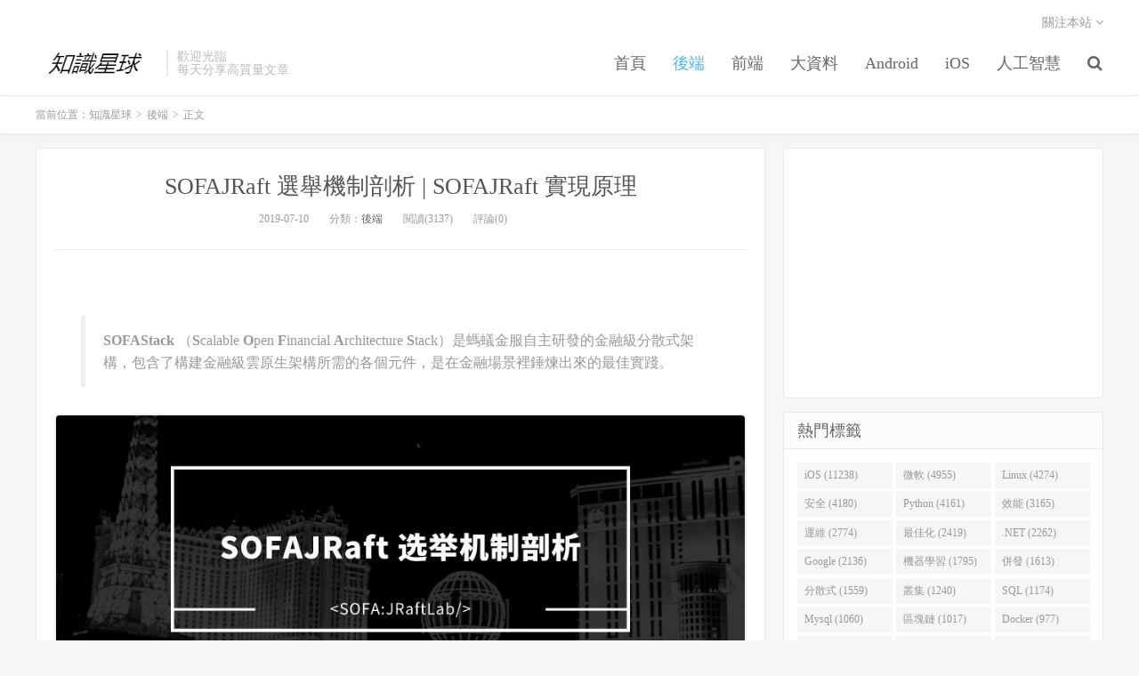

--- FILE ---
content_type: text/html; charset=UTF-8
request_url: http://www.ipshop.xyz/16848.html
body_size: 15506
content:
<!DOCTYPE HTML>
<html>
<head>
<meta charset="UTF-8">
<link rel="dns-prefetch" href="//apps.bdimg.com">
<meta http-equiv="X-UA-Compatible" content="IE=11,IE=10,IE=9,IE=8">
<meta name="viewport" content="width=device-width, initial-scale=1.0, user-scalable=0, minimum-scale=1.0, maximum-scale=1.0">
<meta name="apple-mobile-web-app-title" content="知識星球">
<meta http-equiv="Cache-Control" content="no-siteapp">
<title>SOFAJRaft 選舉機制剖析 | SOFAJRaft 實現原理-知識星球</title>
<meta name='robots' content='max-image-preview:large' />
<link rel='dns-prefetch' href='//www.ipshop.xyz' />
<link rel='stylesheet' id='wp-block-library-css' href='http://www.ipshop.xyz/wp-includes/css/dist/block-library/style.min.css?ver=6.2.8' type='text/css' media='all' />
<link rel='stylesheet' id='classic-theme-styles-css' href='http://www.ipshop.xyz/wp-includes/css/classic-themes.min.css?ver=6.2.8' type='text/css' media='all' />
<style id='global-styles-inline-css' type='text/css'>
body{--wp--preset--color--black: #000000;--wp--preset--color--cyan-bluish-gray: #abb8c3;--wp--preset--color--white: #ffffff;--wp--preset--color--pale-pink: #f78da7;--wp--preset--color--vivid-red: #cf2e2e;--wp--preset--color--luminous-vivid-orange: #ff6900;--wp--preset--color--luminous-vivid-amber: #fcb900;--wp--preset--color--light-green-cyan: #7bdcb5;--wp--preset--color--vivid-green-cyan: #00d084;--wp--preset--color--pale-cyan-blue: #8ed1fc;--wp--preset--color--vivid-cyan-blue: #0693e3;--wp--preset--color--vivid-purple: #9b51e0;--wp--preset--gradient--vivid-cyan-blue-to-vivid-purple: linear-gradient(135deg,rgba(6,147,227,1) 0%,rgb(155,81,224) 100%);--wp--preset--gradient--light-green-cyan-to-vivid-green-cyan: linear-gradient(135deg,rgb(122,220,180) 0%,rgb(0,208,130) 100%);--wp--preset--gradient--luminous-vivid-amber-to-luminous-vivid-orange: linear-gradient(135deg,rgba(252,185,0,1) 0%,rgba(255,105,0,1) 100%);--wp--preset--gradient--luminous-vivid-orange-to-vivid-red: linear-gradient(135deg,rgba(255,105,0,1) 0%,rgb(207,46,46) 100%);--wp--preset--gradient--very-light-gray-to-cyan-bluish-gray: linear-gradient(135deg,rgb(238,238,238) 0%,rgb(169,184,195) 100%);--wp--preset--gradient--cool-to-warm-spectrum: linear-gradient(135deg,rgb(74,234,220) 0%,rgb(151,120,209) 20%,rgb(207,42,186) 40%,rgb(238,44,130) 60%,rgb(251,105,98) 80%,rgb(254,248,76) 100%);--wp--preset--gradient--blush-light-purple: linear-gradient(135deg,rgb(255,206,236) 0%,rgb(152,150,240) 100%);--wp--preset--gradient--blush-bordeaux: linear-gradient(135deg,rgb(254,205,165) 0%,rgb(254,45,45) 50%,rgb(107,0,62) 100%);--wp--preset--gradient--luminous-dusk: linear-gradient(135deg,rgb(255,203,112) 0%,rgb(199,81,192) 50%,rgb(65,88,208) 100%);--wp--preset--gradient--pale-ocean: linear-gradient(135deg,rgb(255,245,203) 0%,rgb(182,227,212) 50%,rgb(51,167,181) 100%);--wp--preset--gradient--electric-grass: linear-gradient(135deg,rgb(202,248,128) 0%,rgb(113,206,126) 100%);--wp--preset--gradient--midnight: linear-gradient(135deg,rgb(2,3,129) 0%,rgb(40,116,252) 100%);--wp--preset--duotone--dark-grayscale: url('#wp-duotone-dark-grayscale');--wp--preset--duotone--grayscale: url('#wp-duotone-grayscale');--wp--preset--duotone--purple-yellow: url('#wp-duotone-purple-yellow');--wp--preset--duotone--blue-red: url('#wp-duotone-blue-red');--wp--preset--duotone--midnight: url('#wp-duotone-midnight');--wp--preset--duotone--magenta-yellow: url('#wp-duotone-magenta-yellow');--wp--preset--duotone--purple-green: url('#wp-duotone-purple-green');--wp--preset--duotone--blue-orange: url('#wp-duotone-blue-orange');--wp--preset--font-size--small: 13px;--wp--preset--font-size--medium: 20px;--wp--preset--font-size--large: 36px;--wp--preset--font-size--x-large: 42px;--wp--preset--spacing--20: 0.44rem;--wp--preset--spacing--30: 0.67rem;--wp--preset--spacing--40: 1rem;--wp--preset--spacing--50: 1.5rem;--wp--preset--spacing--60: 2.25rem;--wp--preset--spacing--70: 3.38rem;--wp--preset--spacing--80: 5.06rem;--wp--preset--shadow--natural: 6px 6px 9px rgba(0, 0, 0, 0.2);--wp--preset--shadow--deep: 12px 12px 50px rgba(0, 0, 0, 0.4);--wp--preset--shadow--sharp: 6px 6px 0px rgba(0, 0, 0, 0.2);--wp--preset--shadow--outlined: 6px 6px 0px -3px rgba(255, 255, 255, 1), 6px 6px rgba(0, 0, 0, 1);--wp--preset--shadow--crisp: 6px 6px 0px rgba(0, 0, 0, 1);}:where(.is-layout-flex){gap: 0.5em;}body .is-layout-flow > .alignleft{float: left;margin-inline-start: 0;margin-inline-end: 2em;}body .is-layout-flow > .alignright{float: right;margin-inline-start: 2em;margin-inline-end: 0;}body .is-layout-flow > .aligncenter{margin-left: auto !important;margin-right: auto !important;}body .is-layout-constrained > .alignleft{float: left;margin-inline-start: 0;margin-inline-end: 2em;}body .is-layout-constrained > .alignright{float: right;margin-inline-start: 2em;margin-inline-end: 0;}body .is-layout-constrained > .aligncenter{margin-left: auto !important;margin-right: auto !important;}body .is-layout-constrained > :where(:not(.alignleft):not(.alignright):not(.alignfull)){max-width: var(--wp--style--global--content-size);margin-left: auto !important;margin-right: auto !important;}body .is-layout-constrained > .alignwide{max-width: var(--wp--style--global--wide-size);}body .is-layout-flex{display: flex;}body .is-layout-flex{flex-wrap: wrap;align-items: center;}body .is-layout-flex > *{margin: 0;}:where(.wp-block-columns.is-layout-flex){gap: 2em;}.has-black-color{color: var(--wp--preset--color--black) !important;}.has-cyan-bluish-gray-color{color: var(--wp--preset--color--cyan-bluish-gray) !important;}.has-white-color{color: var(--wp--preset--color--white) !important;}.has-pale-pink-color{color: var(--wp--preset--color--pale-pink) !important;}.has-vivid-red-color{color: var(--wp--preset--color--vivid-red) !important;}.has-luminous-vivid-orange-color{color: var(--wp--preset--color--luminous-vivid-orange) !important;}.has-luminous-vivid-amber-color{color: var(--wp--preset--color--luminous-vivid-amber) !important;}.has-light-green-cyan-color{color: var(--wp--preset--color--light-green-cyan) !important;}.has-vivid-green-cyan-color{color: var(--wp--preset--color--vivid-green-cyan) !important;}.has-pale-cyan-blue-color{color: var(--wp--preset--color--pale-cyan-blue) !important;}.has-vivid-cyan-blue-color{color: var(--wp--preset--color--vivid-cyan-blue) !important;}.has-vivid-purple-color{color: var(--wp--preset--color--vivid-purple) !important;}.has-black-background-color{background-color: var(--wp--preset--color--black) !important;}.has-cyan-bluish-gray-background-color{background-color: var(--wp--preset--color--cyan-bluish-gray) !important;}.has-white-background-color{background-color: var(--wp--preset--color--white) !important;}.has-pale-pink-background-color{background-color: var(--wp--preset--color--pale-pink) !important;}.has-vivid-red-background-color{background-color: var(--wp--preset--color--vivid-red) !important;}.has-luminous-vivid-orange-background-color{background-color: var(--wp--preset--color--luminous-vivid-orange) !important;}.has-luminous-vivid-amber-background-color{background-color: var(--wp--preset--color--luminous-vivid-amber) !important;}.has-light-green-cyan-background-color{background-color: var(--wp--preset--color--light-green-cyan) !important;}.has-vivid-green-cyan-background-color{background-color: var(--wp--preset--color--vivid-green-cyan) !important;}.has-pale-cyan-blue-background-color{background-color: var(--wp--preset--color--pale-cyan-blue) !important;}.has-vivid-cyan-blue-background-color{background-color: var(--wp--preset--color--vivid-cyan-blue) !important;}.has-vivid-purple-background-color{background-color: var(--wp--preset--color--vivid-purple) !important;}.has-black-border-color{border-color: var(--wp--preset--color--black) !important;}.has-cyan-bluish-gray-border-color{border-color: var(--wp--preset--color--cyan-bluish-gray) !important;}.has-white-border-color{border-color: var(--wp--preset--color--white) !important;}.has-pale-pink-border-color{border-color: var(--wp--preset--color--pale-pink) !important;}.has-vivid-red-border-color{border-color: var(--wp--preset--color--vivid-red) !important;}.has-luminous-vivid-orange-border-color{border-color: var(--wp--preset--color--luminous-vivid-orange) !important;}.has-luminous-vivid-amber-border-color{border-color: var(--wp--preset--color--luminous-vivid-amber) !important;}.has-light-green-cyan-border-color{border-color: var(--wp--preset--color--light-green-cyan) !important;}.has-vivid-green-cyan-border-color{border-color: var(--wp--preset--color--vivid-green-cyan) !important;}.has-pale-cyan-blue-border-color{border-color: var(--wp--preset--color--pale-cyan-blue) !important;}.has-vivid-cyan-blue-border-color{border-color: var(--wp--preset--color--vivid-cyan-blue) !important;}.has-vivid-purple-border-color{border-color: var(--wp--preset--color--vivid-purple) !important;}.has-vivid-cyan-blue-to-vivid-purple-gradient-background{background: var(--wp--preset--gradient--vivid-cyan-blue-to-vivid-purple) !important;}.has-light-green-cyan-to-vivid-green-cyan-gradient-background{background: var(--wp--preset--gradient--light-green-cyan-to-vivid-green-cyan) !important;}.has-luminous-vivid-amber-to-luminous-vivid-orange-gradient-background{background: var(--wp--preset--gradient--luminous-vivid-amber-to-luminous-vivid-orange) !important;}.has-luminous-vivid-orange-to-vivid-red-gradient-background{background: var(--wp--preset--gradient--luminous-vivid-orange-to-vivid-red) !important;}.has-very-light-gray-to-cyan-bluish-gray-gradient-background{background: var(--wp--preset--gradient--very-light-gray-to-cyan-bluish-gray) !important;}.has-cool-to-warm-spectrum-gradient-background{background: var(--wp--preset--gradient--cool-to-warm-spectrum) !important;}.has-blush-light-purple-gradient-background{background: var(--wp--preset--gradient--blush-light-purple) !important;}.has-blush-bordeaux-gradient-background{background: var(--wp--preset--gradient--blush-bordeaux) !important;}.has-luminous-dusk-gradient-background{background: var(--wp--preset--gradient--luminous-dusk) !important;}.has-pale-ocean-gradient-background{background: var(--wp--preset--gradient--pale-ocean) !important;}.has-electric-grass-gradient-background{background: var(--wp--preset--gradient--electric-grass) !important;}.has-midnight-gradient-background{background: var(--wp--preset--gradient--midnight) !important;}.has-small-font-size{font-size: var(--wp--preset--font-size--small) !important;}.has-medium-font-size{font-size: var(--wp--preset--font-size--medium) !important;}.has-large-font-size{font-size: var(--wp--preset--font-size--large) !important;}.has-x-large-font-size{font-size: var(--wp--preset--font-size--x-large) !important;}
.wp-block-navigation a:where(:not(.wp-element-button)){color: inherit;}
:where(.wp-block-columns.is-layout-flex){gap: 2em;}
.wp-block-pullquote{font-size: 1.5em;line-height: 1.6;}
</style>
<link rel='stylesheet' id='_bootstrap-css' href='http://www.ipshop.xyz/wp-content/themes/dux/css/bootstrap.min.css?ver=5.0' type='text/css' media='all' />
<link rel='stylesheet' id='_fontawesome-css' href='http://www.ipshop.xyz/wp-content/themes/dux/css/font-awesome.min.css?ver=5.0' type='text/css' media='all' />
<link rel='stylesheet' id='_main-css' href='http://www.ipshop.xyz/wp-content/themes/dux/css/main.css?ver=5.0' type='text/css' media='all' />
<script type='text/javascript' src='http://www.ipshop.xyz/wp-content/themes/dux/js/libs/jquery.min.js?ver=5.0' id='jquery-js'></script>
<link rel="https://api.w.org/" href="http://www.ipshop.xyz/wp-json/" /><link rel="alternate" type="application/json" href="http://www.ipshop.xyz/wp-json/wp/v2/posts/16848" /><link rel="canonical" href="http://www.ipshop.xyz/16848.html" />
<link rel='shortlink' href='http://www.ipshop.xyz/?p=16848' />
<link rel="alternate" type="application/json+oembed" href="http://www.ipshop.xyz/wp-json/oembed/1.0/embed?url=http%3A%2F%2Fwww.ipshop.xyz%2F16848.html" />
<link rel="alternate" type="text/xml+oembed" href="http://www.ipshop.xyz/wp-json/oembed/1.0/embed?url=http%3A%2F%2Fwww.ipshop.xyz%2F16848.html&#038;format=xml" />
<meta name="keywords" content="iOS, 分散式, 微軟, 效能, 叢集, 後端">
<meta name="description" content="SOFAStack （Scalable Open Financial Architecture Stack）是螞蟻金服自主研發的金融級分散式架構，包含了構建金融級雲原生架構所需的各個元件，是在金融場景裡錘煉出來的最佳實踐。  本文為《剖析 | SOFAJRaft 實現原理》第四篇，本篇作者力鯤，來自螞蟻金服《剖析 | SOFAJRaft 實現原理》系列由 SOFA 團隊和原始碼愛好者們出品，專案代">
<link rel="shortcut icon" href="http://www.ipshop.xyz/favicon.ico">
<!--[if lt IE 9]><script src="http://www.ipshop.xyz/wp-content/themes/dux/js/libs/html5.min.js"></script><![endif]-->
</head>
<body class="post-template-default single single-post postid-16848 single-format-standard m-excerpt-cat site-layout-2">
<header class="header">
	<div class="container">
		<div class="logo"><a href="http://www.ipshop.xyz" title="知識星球-專著程式設計開發"><img src="http://www.ipshop.xyz/wp-content/uploads/2019/02/logo_meitu_2.png" alt="知識星球-專著程式設計開發">知識星球</a></div>		<div class="brand">歡迎光臨<br>每天分享高質量文章</div>		<ul class="site-nav site-navbar">
 			<li id="menu-item-5302" class="menu-item menu-item-type-custom menu-item-object-custom menu-item-home menu-item-5302"><a href="http://www.ipshop.xyz">首頁</a></li>
<li id="menu-item-5303" class="menu-item menu-item-type-taxonomy menu-item-object-category current-post-ancestor current-menu-parent current-post-parent menu-item-5303"><a href="http://www.ipshop.xyz/category/%e5%be%8c%e7%ab%af">後端</a></li>
<li id="menu-item-5304" class="menu-item menu-item-type-taxonomy menu-item-object-category menu-item-5304"><a href="http://www.ipshop.xyz/category/%e5%89%8d%e7%ab%af">前端</a></li>
<li id="menu-item-5305" class="menu-item menu-item-type-taxonomy menu-item-object-category menu-item-5305"><a href="http://www.ipshop.xyz/category/%e5%a4%a7%e6%95%b8%e6%93%9a">大資料</a></li>
<li id="menu-item-5306" class="menu-item menu-item-type-taxonomy menu-item-object-category menu-item-5306"><a href="http://www.ipshop.xyz/category/android">Android</a></li>
<li id="menu-item-5307" class="menu-item menu-item-type-taxonomy menu-item-object-category menu-item-5307"><a href="http://www.ipshop.xyz/category/ios">iOS</a></li>
<li id="menu-item-5308" class="menu-item menu-item-type-taxonomy menu-item-object-category menu-item-5308"><a href="http://www.ipshop.xyz/category/%e4%ba%ba%e5%b7%a5%e6%99%ba%e6%85%a7">人工智慧</a></li>
 
		<!--	<div class="menu-menu-1-container"><ul id="menu-menu-2" class="menu"><li class="menu-item menu-item-type-custom menu-item-object-custom menu-item-home menu-item-5302"><a href="http://www.ipshop.xyz">首頁</a></li>
<li class="menu-item menu-item-type-taxonomy menu-item-object-category current-post-ancestor current-menu-parent current-post-parent menu-item-5303"><a href="http://www.ipshop.xyz/category/%e5%be%8c%e7%ab%af">後端</a></li>
<li class="menu-item menu-item-type-taxonomy menu-item-object-category menu-item-5304"><a href="http://www.ipshop.xyz/category/%e5%89%8d%e7%ab%af">前端</a></li>
<li class="menu-item menu-item-type-taxonomy menu-item-object-category menu-item-5305"><a href="http://www.ipshop.xyz/category/%e5%a4%a7%e6%95%b8%e6%93%9a">大資料</a></li>
<li class="menu-item menu-item-type-taxonomy menu-item-object-category menu-item-5306"><a href="http://www.ipshop.xyz/category/android">Android</a></li>
<li class="menu-item menu-item-type-taxonomy menu-item-object-category menu-item-5307"><a href="http://www.ipshop.xyz/category/ios">iOS</a></li>
<li class="menu-item menu-item-type-taxonomy menu-item-object-category menu-item-5308"><a href="http://www.ipshop.xyz/category/%e4%ba%ba%e5%b7%a5%e6%99%ba%e6%85%a7">人工智慧</a></li>
</ul></div> -->
			
							<li class="navto-search"><a href="javascript:;" class="search-show active"><i class="fa fa-search"></i></a></li>
					</ul>
				<div class="topbar">
			<ul class="site-nav topmenu">
												<li class="menusns">
					<a href="javascript:;">關注本站 <i class="fa fa-angle-down"></i></a>
					<ul class="sub-menu">
																																				<li><a target="_blank" href="http://www.ipshop.xyz/feed"><i class="fa fa-rss"></i> RSS訂閱</a></li>					</ul>
				</li>
							</ul>
					</div>
						<i class="fa fa-bars m-icon-nav"></i>
			</div>
</header>
<div class="site-search">
	<div class="container">
		<form method="get" class="site-search-form" action="http://www.ipshop.xyz/" ><input class="search-input" name="s" type="text" placeholder="輸入關鍵字" value=""><button class="search-btn" type="submit"><i class="fa fa-search"></i></button></form>	</div>
</div>	<div class="breadcrumbs">
		<div class="container">當前位置：<a href="http://www.ipshop.xyz">知識星球</a> <small>></small> <a href="http://www.ipshop.xyz/category/%e5%be%8c%e7%ab%af">後端</a> <small>></small> 正文</div>
	</div>
<section class="container">
	<div class="content-wrap">
	<div class="content">
				<header class="article-header">
			<h1 class="article-title"><a href="http://www.ipshop.xyz/16848.html">SOFAJRaft 選舉機制剖析 | SOFAJRaft 實現原理</a></h1>
			<div class="article-meta">
				<span class="item">2019-07-10</span>
												<span class="item">分類：<a href="http://www.ipshop.xyz/category/%e5%be%8c%e7%ab%af" rel="category tag">後端</a></span>
				<span class="item post-views">閱讀(3137)</span>				<span class="item">評論(0)</span>
				<span class="item"></span>
			</div>
		</header>
				<article class="article-content">
						<div id="js_content" class="rich_media_content ">
<p style="box-sizing: border-box; margin-bottom: 15px; font-size: 16px; white-space: pre-line; color: #4a4a4a; font-family: Helvetica, Arial, sans-serif; text-align: justify; line-height: 1.5em;">
<blockquote class="js_blockquote_wrap" data-author-name="" data-content-utf8-length="106" data-source-title="" data-type="2" data-url="">
<section class="js_blockquote_digest">
<section><strong>SOFAStack </strong>（<strong>S</strong>calable <strong>O</strong>pen <strong>F</strong>inancial <strong>A</strong>rchitecture <strong>S</strong>tack）是螞蟻金服自主研發的金融級分散式架構，包含了構建金融級雲原生架構所需的各個元件，是在金融場景裡錘煉出來的最佳實踐。</section>
</section>
</blockquote>
<p style="box-sizing: border-box; margin-top: 15px; margin-bottom: 15px; font-size: 16px; white-space: pre-line; color: #4a4a4a; font-family: Helvetica, Arial, sans-serif; text-align: justify; line-height: 1.5em;"><img decoding="async" class="" style="box-sizing: border-box; border-radius: 6px; border: 2px solid #eeeeee;" src="https://res.cloudinary.com/dgzowpeqr/image/upload/v1563242524/z9m1ybogqprd3uai6abc.jpg" data-ratio="0.4255555555555556" data-type="png" data-w="900" /></p>
<p style="box-sizing: border-box; margin-top: 15px; margin-bottom: 15px; font-size: 16px; white-space: pre-line; color: #4a4a4a; font-family: Helvetica, Arial, sans-serif; text-align: justify; line-height: 1.5em;"><span style="font-size: 15px;">本文為《剖析 | SOFAJRaft 實現原理》第四篇，本篇作者力鯤，來自螞蟻金服《剖析 | SOFAJRaft 實現原理》系列由 SOFA 團隊和原始碼愛好者們出品，專案代號：</span><span style="font-size: 15px;">，目前領取已經完成，感謝大家的參與。</span></p>
<p style="box-sizing: border-box; margin-top: 15px; margin-bottom: 15px; font-size: 16px; white-space: pre-line; color: #4a4a4a; font-family: Helvetica, Arial, sans-serif; text-align: justify; line-height: 1.5em;"><span style="font-size: 15px;">SOFAJRaft 是一個基於 Raft 一致性演演算法的生產級高效能 Java 實現，支援 MULTI-RAFT-GROUP，適用於高負載低延遲的場景。</span></p>
<p style="line-height: 1.5em;"><span style="font-size: 15px;">SOFAJRaft ：</span></p>
<p style="line-height: 1.5em;"><span style="font-size: 15px; color: #1071db; text-decoration: underline;">https://github.com/sofastack/sofa-jraft</span></p>
<p style="margin-top: 15px; margin-bottom: 15px; box-sizing: border-box; font-size: 16px; white-space: pre-line; color: #4a4a4a; font-family: Helvetica, Arial, sans-serif; line-height: 1.5em;">
<p style="line-height: 1.5em;">
<section style="max-width: 100%; font-family: -apple-system-font, BlinkMacSystemFont,;" data-role="outer">
<section class="" style="max-width: 100%; box-sizing: border-box; overflow-wrap: break-word !important; border: 0px none initial;" data-id="93280" data-tools="135編輯器">
<section style="max-width: 100%; display: inline-block; box-sizing: border-box !important; overflow-wrap: break-word !important;">
<section class="" style="padding: 2px 7px; max-width: 100%; box-sizing: border-box; color: #3f3f3f; border-bottom: 1px solid #dedede; overflow-wrap: break-word !important;" data-brushtype="text">
<p style="max-width: 100%; min-height: 1em; line-height: 1.5em; box-sizing: border-box !important; overflow-wrap: break-word !important;"><span style="max-width: 100%; font-size: 18px; box-sizing: border-box !important; overflow-wrap: break-word !important;"><strong style="max-width: 100%; letter-spacing: 0.544px; box-sizing: border-box !important; overflow-wrap: break-word !important;">前言</strong></span><span style="max-width: 100%; letter-spacing: 0.544px; box-sizing: border-box !important; overflow-wrap: break-word !important;"> </span></p>
</section>
</section>
</section>
</section>
<section style="max-width: 100%; font-family: -apple-system-font, BlinkMacSystemFont,;" data-role="outer">
<section class="" style="max-width: 100%; box-sizing: border-box; overflow-wrap: break-word !important; border: 0px none initial;" data-id="93280" data-tools="135編輯器">
<section style="max-width: 100%; display: inline-block; box-sizing: border-box !important; overflow-wrap: break-word !important;">
<section style="max-width: 100%; box-sizing: border-box !important; overflow-wrap: break-word !important;">
<section style="margin-top: -1px; max-width: 100%; width: 40px; height: 4px; background: #00b5ed; box-sizing: border-box !important; overflow-wrap: break-word !important;"></section>
</section>
</section>
</section>
</section>
<p style="margin-bottom: 15px; max-width: 100%; box-sizing: border-box; min-height: 1em; letter-spacing: 0.544px; background-color: #ffffff; font-size: 16px; white-space: pre-line; color: #4a4a4a; font-family: Helvetica, Arial, sans-serif; line-height: 1.5em; overflow-wrap: break-word !important;"><span style="font-size: 15px;">在 Raft 演演算法中，</span><strong style="font-size: 15px; box-sizing: border-box; color: #000000;">選舉</strong><span style="font-size: 15px;">是很重要的一部分，所謂選舉也就是在多個節點中選出一個 Leader 節點，由他來對外提供寫服務 （以及預設情況下的讀服務）。</span></p>
<p style="box-sizing: border-box; margin-top: 15px; margin-bottom: 15px; font-size: 16px; white-space: pre-line; color: #4a4a4a; font-family: Helvetica, Arial, sans-serif; text-align: justify; line-height: 1.5em;"><span style="font-size: 15px;">在剖析原始碼時，對選舉機制的理解經常會遇到兩極分化的情況，對於瞭解 Raft 演演算法基本原理的同學，閱讀原始碼就是品味實現之巧妙的過程，而對初體驗的同學，卻會陷入丈二和尚的窘境，彷彿墜入雲裡霧裡。</span></p>
<p style="box-sizing: border-box; margin-top: 15px; margin-bottom: 15px; font-size: 16px; white-space: pre-line; color: #4a4a4a; font-family: Helvetica, Arial, sans-serif; text-align: justify; line-height: 1.5em;"><span style="font-size: 15px;">為了提升文章的可讀性，我還是希望花一部分篇幅講清楚選舉機制的基本原理，以便後面集中註意力於程式碼實現。下麵是一段圖文比喻，幫助理解的同時也讓整篇文章不至於過早陷入細節的討論。</span></p>
<p style="box-sizing: border-box; margin-top: 15px; margin-bottom: 15px; font-size: 16px; white-space: pre-line; color: #4a4a4a; font-family: Helvetica, Arial, sans-serif; text-align: justify; line-height: 1.5em;"><span style="font-size: 15px;"> </span></p>
<section style="max-width: 100%; font-family: -apple-system-font, BlinkMacSystemFont,;" data-role="outer">
<section class="" style="max-width: 100%; box-sizing: border-box; overflow-wrap: break-word !important; border: 0px none initial;" data-id="93280" data-tools="135編輯器">
<section style="max-width: 100%; display: inline-block; box-sizing: border-box !important; overflow-wrap: break-word !important;">
<section class="" style="padding: 2px 7px; max-width: 100%; box-sizing: border-box; color: #3f3f3f; border-bottom: 1px solid #dedede; overflow-wrap: break-word !important;" data-brushtype="text">
<p style="max-width: 100%; min-height: 1em; line-height: 1.5em; box-sizing: border-box !important; overflow-wrap: break-word !important;"><span style="max-width: 100%; font-size: 18px; box-sizing: border-box !important; overflow-wrap: break-word !important;"><strong style="max-width: 100%; letter-spacing: 0.544px; box-sizing: border-box !important; overflow-wrap: break-word !important;">問題1：選舉要解決什麼</strong></span><span style="max-width: 100%; letter-spacing: 0.544px; box-sizing: border-box !important; overflow-wrap: break-word !important;"> </span></p>
</section>
</section>
</section>
</section>
<section style="max-width: 100%; font-family: -apple-system-font, BlinkMacSystemFont,;" data-role="outer">
<section class="" style="max-width: 100%; box-sizing: border-box; overflow-wrap: break-word !important; border: 0px none initial;" data-id="93280" data-tools="135編輯器">
<section style="max-width: 100%; display: inline-block; box-sizing: border-box !important; overflow-wrap: break-word !important;">
<section style="max-width: 100%; box-sizing: border-box !important; overflow-wrap: break-word !important;">
<section style="margin-top: -1px; max-width: 100%; width: 40px; height: 4px; background: #00b5ed; box-sizing: border-box !important; overflow-wrap: break-word !important;"></section>
</section>
</section>
</section>
</section>
<p style="margin-bottom: 15px; max-width: 100%; box-sizing: border-box; min-height: 1em; letter-spacing: 0.544px; background-color: #ffffff; font-size: 16px; white-space: pre-line; color: #4a4a4a; font-family: Helvetica, Arial, sans-serif; line-height: 1.5em; overflow-wrap: break-word !important;"><span style="font-size: 15px;">一個分散式叢集可以看成是由多條戰船組成的一支艦隊，各船之間透過旗語來保持資訊交流。</span><span style="font-size: 15px;">這樣的一支艦隊中，各船既不會互相完全隔離，但也沒法像陸地上那樣保持非常密切的聯絡，天氣、海況、船距、船隻戰損情況導致船艦之間的聯絡存在但不可靠。</span></p>
<p style="box-sizing: border-box; margin-top: 15px; margin-bottom: 15px; font-size: 16px; white-space: pre-line; color: #4a4a4a; font-family: Helvetica, Arial, sans-serif; text-align: justify; line-height: 1.5em;"><span style="font-size: 15px;">艦隊作為一個統一的作戰叢集，需要有統一的共識、步調一致的命令，這些都要依賴於旗艦指揮。各艦船要服從於旗艦發出的指令，當旗艦不能繼續工作後，需要有別的戰艦接替旗艦的角色。</span></p>
<p style="box-sizing: border-box; margin-top: 15px; margin-bottom: 15px; font-size: 16px; white-space: pre-line; color: #4a4a4a; font-family: Helvetica, Arial, sans-serif; text-align: center; line-height: 1.5em;"><img decoding="async" class="" style="box-sizing: border-box; border-radius: 6px; border: 2px solid #eeeeee;" src="https://res.cloudinary.com/dgzowpeqr/image/upload/v1563242527/wnx0zaotmwwgsow9pihs.jpg" data-ratio="0.6420047732696897" data-type="png" data-w="1676" /><br style="box-sizing: border-box;" /><span style="font-size: 12px; color: #888888;">圖1 &#8211; 所有船有責任隨時準備接替旗艦</span></p>
<p style="box-sizing: border-box; margin-top: 15px; margin-bottom: 15px; font-size: 16px; white-space: pre-line; color: #4a4a4a; font-family: Helvetica, Arial, sans-serif; text-align: justify; line-height: 1.5em;"><span style="font-size: 15px;">如何在艦隊中，選出一艘得到大家認可的旗艦，這就是 SOFAJRaft 中選舉要解決的問題。</span></p>
<p style="box-sizing: border-box; margin-top: 15px; margin-bottom: 15px; font-size: 16px; white-space: pre-line; line-height: 30px; color: #4a4a4a; font-family: Helvetica, Arial, sans-serif; text-align: start;">
<section style="max-width: 100%; font-family: -apple-system-font, BlinkMacSystemFont,;" data-role="outer">
<section class="" style="max-width: 100%; box-sizing: border-box; overflow-wrap: break-word !important; border: 0px none initial;" data-id="93280" data-tools="135編輯器">
<section style="max-width: 100%; display: inline-block; box-sizing: border-box !important; overflow-wrap: break-word !important;">
<section class="" style="padding: 2px 7px; max-width: 100%; box-sizing: border-box; color: #3f3f3f; border-bottom: 1px solid #dedede; overflow-wrap: break-word !important;" data-brushtype="text">
<p style="max-width: 100%; min-height: 1em; line-height: 1.5em; box-sizing: border-box !important; overflow-wrap: break-word !important;"><span style="font-size: 18px;"><strong>問題2：何時可以發起選舉</strong></span></p>
</section>
</section>
</section>
</section>
<section style="max-width: 100%; font-family: -apple-system-font, BlinkMacSystemFont,;" data-role="outer">
<section class="" style="max-width: 100%; box-sizing: border-box; overflow-wrap: break-word !important; border: 0px none initial;" data-id="93280" data-tools="135編輯器">
<section style="max-width: 100%; display: inline-block; box-sizing: border-box !important; overflow-wrap: break-word !important;">
<section style="max-width: 100%; box-sizing: border-box !important; overflow-wrap: break-word !important;">
<section style="margin-top: -1px; max-width: 100%; width: 40px; height: 4px; background: #00b5ed; box-sizing: border-box !important; overflow-wrap: break-word !important;"></section>
</section>
</section>
</section>
</section>
<p style="margin-bottom: 15px; max-width: 100%; box-sizing: border-box; min-height: 1em; letter-spacing: 0.544px; background-color: #ffffff; font-size: 16px; white-space: pre-line; color: #4a4a4a; font-family: Helvetica, Arial, sans-serif; line-height: 1.5em; overflow-wrap: break-word !important;"><span style="font-size: 15px;">何時可以發起選舉？</span><span style="font-size: 15px;">換句話說，觸發選舉的標準是什麼？</span><span style="font-size: 15px;">這個標準必須對所有戰艦一致，這樣就能夠在標準得到滿足時，所有艦船公平的參與競選。</span><span style="font-size: 15px;">在 SOFAJRaft 中，觸發標準就是</span><strong style="font-size: 15px; box-sizing: border-box; color: #000000;">通訊超時</strong><span style="font-size: 15px;">，當旗艦在規定的一段時間內沒有與 Follower 艦船進行通訊時，Follower 就可以認為旗艦已經不能正常擔任旗艦的職責，則 Follower 可以去嘗試接替旗艦的角色。</span><span style="font-size: 15px;">這段通訊超時被稱為 Election Timeout （簡稱 </span><strong style="font-size: 15px; box-sizing: border-box; color: #000000;">ET</strong><span style="font-size: 15px;">）， Follower 接替旗艦的嘗試也就是發起選舉請求。</span></p>
<p style="box-sizing: border-box; margin-top: 15px; margin-bottom: 15px; font-size: 16px; white-space: pre-line; color: #4a4a4a; font-family: Helvetica, Arial, sans-serif; text-align: center; line-height: 1.5em;"><img decoding="async" class="" style="box-sizing: border-box; border-radius: 6px; border: 2px solid #eeeeee;" src="https://res.cloudinary.com/dgzowpeqr/image/upload/v1563242530/kx6g4c9jxit77muxiaki.jpg" data-ratio="0.5538628944504896" data-type="png" data-w="1838" /><br style="box-sizing: border-box;" /><span style="font-size: 12px; color: #888888;">圖2 &#8211; ET 觸發其他船競選旗艦</span></p>
<p style="box-sizing: border-box; margin-top: 15px; margin-bottom: 15px; font-size: 16px; white-space: pre-line; line-height: 30px; color: #4a4a4a; font-family: Helvetica, Arial, sans-serif; text-align: start;">
<section style="max-width: 100%; font-family: -apple-system-font, BlinkMacSystemFont,;" data-role="outer">
<section class="" style="max-width: 100%; box-sizing: border-box; overflow-wrap: break-word !important; border: 0px none initial;" data-id="93280" data-tools="135編輯器">
<section style="max-width: 100%; display: inline-block; box-sizing: border-box !important; overflow-wrap: break-word !important;">
<section class="" style="padding: 2px 7px; max-width: 100%; box-sizing: border-box; color: #3f3f3f; border-bottom: 1px solid #dedede; overflow-wrap: break-word !important;" data-brushtype="text">
<p style="max-width: 100%; min-height: 1em; line-height: 1.5em; box-sizing: border-box !important; overflow-wrap: break-word !important;"><span style="max-width: 100%; font-size: 18px; box-sizing: border-box !important; overflow-wrap: break-word !important;"><strong style="max-width: 100%; letter-spacing: 0.544px; box-sizing: border-box !important; overflow-wrap: break-word !important;">問題3：何時真正發起選舉</strong></span><span style="max-width: 100%; letter-spacing: 0.544px; box-sizing: border-box !important; overflow-wrap: break-word !important;"> </span></p>
</section>
</section>
</section>
</section>
<section style="max-width: 100%; font-family: -apple-system-font, BlinkMacSystemFont,;" data-role="outer">
<section class="" style="max-width: 100%; box-sizing: border-box; overflow-wrap: break-word !important; border: 0px none initial;" data-id="93280" data-tools="135編輯器">
<section style="max-width: 100%; display: inline-block; box-sizing: border-box !important; overflow-wrap: break-word !important;">
<section style="max-width: 100%; box-sizing: border-box !important; overflow-wrap: break-word !important;">
<section style="margin-top: -1px; max-width: 100%; width: 40px; height: 4px; background: #00b5ed; box-sizing: border-box !important; overflow-wrap: break-word !important;"></section>
</section>
</section>
</section>
</section>
<p style="margin-bottom: 15px; max-width: 100%; box-sizing: border-box; min-height: 1em; letter-spacing: 0.544px; background-color: #ffffff; font-size: 16px; white-space: pre-line; color: #4a4a4a; font-family: Helvetica, Arial, sans-serif; line-height: 1.5em; overflow-wrap: break-word !important;"><span style="font-size: 15px;">在選舉中，只有當艦隊中超過一半的船都同意，發起選舉的船才能夠成為旗艦，否則就只能開始一輪新的選舉。</span><span style="font-size: 15px;">所以如果 Follower 採取儘快發起選舉的策略，試圖儘早為艦隊選出可用的旗艦，就可能引發一個潛在的風險：</span><span style="font-size: 15px;">可能多艘船幾乎同時發起選舉，結果其中任何一支船都沒能獲得超過半數選票，導致這一輪選舉無果，然後失敗的 Follower 們再一次幾乎同時發起選舉，又一次失敗，再選舉 again，再失敗 again ···</span></p>
<p style="box-sizing: border-box; margin-top: 15px; margin-bottom: 15px; font-size: 16px; white-space: pre-line; color: #4a4a4a; font-family: Helvetica, Arial, sans-serif; text-align: center; line-height: 1.5em;"><br style="box-sizing: border-box;" /><span style="font-size: 12px; color: #888888;">圖3 &#8211; 同時發起選舉，選票被瓜分</span></p>
<p style="box-sizing: border-box; margin-top: 15px; margin-bottom: 15px; font-size: 16px; white-space: pre-line; color: #4a4a4a; font-family: Helvetica, Arial, sans-serif; text-align: justify; line-height: 1.5em;"><span style="font-size: 15px;">為避免這種情況，我們採用隨機的選舉觸發時間，當 Follower 發現旗艦失聯之後，會選擇等待一段隨機的時間 Random(0, ET) ，如果等待期間沒有選出旗艦，則 Follower 再發起選舉。</span></p>
<p style="box-sizing: border-box; margin-top: 15px; margin-bottom: 15px; font-size: 16px; white-space: pre-line; color: #4a4a4a; font-family: Helvetica, Arial, sans-serif; text-align: center; line-height: 1.5em;"><img decoding="async" class="" style="box-sizing: border-box; border-radius: 6px; border: 2px solid #eeeeee;" src="https://res.cloudinary.com/dgzowpeqr/image/upload/v1563242535/cbid6xhsqw8vpgv6bd6z.jpg" data-ratio="0.5131578947368421" data-type="png" data-w="1824" /><br style="box-sizing: border-box;" /><span style="font-size: 12px; color: #888888;">圖4 &#8211; 隨機等待時間</span></p>
<p style="box-sizing: border-box; margin-top: 15px; margin-bottom: 15px; font-size: 16px; white-space: pre-line; line-height: 30px; color: #4a4a4a; font-family: Helvetica, Arial, sans-serif; text-align: start;">
<section style="max-width: 100%; font-family: -apple-system-font, BlinkMacSystemFont,;" data-role="outer">
<section class="" style="max-width: 100%; box-sizing: border-box; overflow-wrap: break-word !important; border: 0px none initial;" data-id="93280" data-tools="135編輯器">
<section style="max-width: 100%; display: inline-block; box-sizing: border-box !important; overflow-wrap: break-word !important;">
<section class="" style="padding: 2px 7px; max-width: 100%; box-sizing: border-box; color: #3f3f3f; border-bottom: 1px solid #dedede; overflow-wrap: break-word !important;" data-brushtype="text">
<p style="max-width: 100%; min-height: 1em; line-height: 1.5em; box-sizing: border-box !important; overflow-wrap: break-word !important;"><span style="max-width: 100%; font-size: 18px; box-sizing: border-box !important; overflow-wrap: break-word !important;"><strong style="max-width: 100%; letter-spacing: 0.544px; box-sizing: border-box !important; overflow-wrap: break-word !important;">問題4：哪些候選者值得選票</strong></span><span style="max-width: 100%; letter-spacing: 0.544px; box-sizing: border-box !important; overflow-wrap: break-word !important;"> </span></p>
</section>
</section>
</section>
</section>
<section style="max-width: 100%; font-family: -apple-system-font, BlinkMacSystemFont,;" data-role="outer">
<section class="" style="max-width: 100%; box-sizing: border-box; overflow-wrap: break-word !important; border: 0px none initial;" data-id="93280" data-tools="135編輯器">
<section style="max-width: 100%; display: inline-block; box-sizing: border-box !important; overflow-wrap: break-word !important;">
<section style="max-width: 100%; box-sizing: border-box !important; overflow-wrap: break-word !important;">
<section style="margin-top: -1px; max-width: 100%; width: 40px; height: 4px; background: #00b5ed; box-sizing: border-box !important; overflow-wrap: break-word !important;"></section>
</section>
</section>
</section>
</section>
<p style="margin-bottom: 15px; max-width: 100%; box-sizing: border-box; min-height: 1em; letter-spacing: 0.544px; background-color: #ffffff; font-size: 16px; white-space: pre-line; color: #4a4a4a; font-family: Helvetica, Arial, sans-serif; line-height: 1.5em; overflow-wrap: break-word !important;"><span style="font-size: 15px;">SOFAJRaft 的選舉中包含了對兩個屬性的判斷：</span><span style="font-size: 15px;">LogIndex 和 Term，這是整個選舉演演算法的核心部分，也是容易讓人產生困惑的地方，因此我們做一下解釋：</span></p>
<ol class=" list-paddingleft-2">
<li>
<p style="text-align: justify; line-height: 1.5em;"><span style="box-sizing: border-box; color: #4a4a4a; line-height: 22px; font-size: 15px;">Term<br style="box-sizing: border-box;" />我們會對艦隊中旗艦的歷史進行編號，比如艦隊的第1任旗艦、第2任旗艦，這個數字我們就用 Term 來表示。由於艦隊中同時最多隻能有一艘艦船擔任旗艦，所以每一個 Term 只歸屬於一艘艦船，顯然 Term 是單調遞增的。</span></p>
</li>
<li>
<p style="text-align: justify; line-height: 1.5em;"><span style="box-sizing: border-box; color: #4a4a4a; line-height: 22px; font-size: 15px;">LogIndex<br style="box-sizing: border-box;" />每任旗艦在職期間都會釋出一些指令（稱其為“旗艦令”，類比“總統令”），這些旗艦令當然也是要編號歸檔的，這個編號我們用 Term 和 LogIndex 兩個維度來標識，表示“第 Term 任旗艦釋出的第 LogIndex 號旗艦令”。不同於現實中的總統令，我們的旗艦令中的 LogIndex 是一直遞增的，不會因為旗艦的更迭而從頭開始計算。</span></p>
</li>
</ol>
<p style="box-sizing: border-box; margin-top: 15px; margin-bottom: 15px; font-size: 16px; white-space: pre-line; color: #4a4a4a; font-family: Helvetica, Arial, sans-serif; text-align: center; line-height: 1.5em;"><img decoding="async" class="" style="box-sizing: border-box; border-radius: 6px; border: 2px solid #eeeeee;" src="https://res.cloudinary.com/dgzowpeqr/image/upload/v1563242538/gep3lziahkqlmvywh7rh.jpg" data-ratio="0.6178217821782178" data-type="png" data-w="1010" /><br style="box-sizing: border-box;" /><span style="font-size: 12px;">圖5 &#8211; 總統令 Vs 旗艦令，LogIndex 稍有區別</span></p>
<p style="box-sizing: border-box; margin-top: 15px; margin-bottom: 15px; font-size: 16px; white-space: pre-line; color: #4a4a4a; font-family: Helvetica, Arial, sans-serif; text-align: justify; line-height: 1.5em;"><span style="font-size: 15px;">所有的艦船都盡可能儲存了過去從旗艦接收到的旗艦令，所以我們選舉的標準就是哪艘船儲存了最完整的旗艦令，那他就最有資格接任旗艦。具體來說，參與投票的船 V 不會對下麵兩種候選者 C 投票：一種是 lastTermC &lt; lastTermV；另一種是 (lastTermV == lastTermC) &amp;&amp; (lastLogIndexV &gt; lastLogIndexC)。</span></p>
<p style="box-sizing: border-box; margin-top: 15px; margin-bottom: 15px; font-size: 16px; white-space: pre-line; color: #4a4a4a; font-family: Helvetica, Arial, sans-serif; text-align: justify; line-height: 1.5em;"><span style="font-size: 15px;">稍作解釋，第一種情況說明候選者 C 最後一次通訊過的旗艦已經不是最新的旗艦了，至少比 V 更滯後，所以它所知道的旗艦令也不可能比 V 更完整。第二種情況說明，雖然 C 和 V 都與同一個旗艦有過通訊，但是候選者 C 從旗艦處獲得的旗艦令不如 V 完整 (lastLogIndexV &gt; lastLogIndexC)，所以 V 不會投票給它。</span></p>
<p style="box-sizing: border-box; margin-top: 15px; margin-bottom: 15px; font-size: 16px; white-space: pre-line; color: #4a4a4a; font-family: Helvetica, Arial, sans-serif; text-align: center; line-height: 1.5em;"><img decoding="async" class="" style="box-sizing: border-box; border-radius: 6px; border: 2px solid #eeeeee;" src="https://res.cloudinary.com/dgzowpeqr/image/upload/v1563242542/xoraiyww3sazivfoiwiq.jpg" data-ratio="1.0162748643761301" data-type="png" data-w="1106" /><br style="box-sizing: border-box;" /><span style="font-size: 12px; color: #888888;">圖6 &#8211; Follower 船 b 拒絕了船 c 而投票給船 a，船 a 旗艦令有一個空白框表示“第 Term 任旗艦”沒有釋出過任何旗艦令</span></p>
<p style="box-sizing: border-box; margin-top: 15px; margin-bottom: 15px; font-size: 16px; white-space: pre-line; line-height: 30px; color: #4a4a4a; font-family: Helvetica, Arial, sans-serif; text-align: start;">
<section style="max-width: 100%; font-family: -apple-system-font, BlinkMacSystemFont,;" data-role="outer">
<section class="" style="max-width: 100%; box-sizing: border-box; overflow-wrap: break-word !important; border: 0px none initial;" data-id="93280" data-tools="135編輯器">
<section style="max-width: 100%; display: inline-block; box-sizing: border-box !important; overflow-wrap: break-word !important;">
<section class="" style="padding: 2px 7px; max-width: 100%; box-sizing: border-box; color: #3f3f3f; border-bottom: 1px solid #dedede; overflow-wrap: break-word !important;" data-brushtype="text">
<p style="max-width: 100%; min-height: 1em; line-height: 1.5em; box-sizing: border-box !important; overflow-wrap: break-word !important;"><span style="font-size: 18px;"><strong>問題5：如何避免不夠格的候選者“搗亂”</strong></span></p>
</section>
</section>
</section>
</section>
<section style="max-width: 100%; font-family: -apple-system-font, BlinkMacSystemFont,;" data-role="outer">
<section class="" style="max-width: 100%; box-sizing: border-box; overflow-wrap: break-word !important; border: 0px none initial;" data-id="93280" data-tools="135編輯器">
<section style="max-width: 100%; display: inline-block; box-sizing: border-box !important; overflow-wrap: break-word !important;">
<section style="max-width: 100%; box-sizing: border-box !important; overflow-wrap: break-word !important;">
<section style="margin-top: -1px; max-width: 100%; width: 40px; height: 4px; background: #00b5ed; box-sizing: border-box !important; overflow-wrap: break-word !important;"></section>
</section>
</section>
</section>
</section>
<p style="margin-bottom: 15px; max-width: 100%; box-sizing: border-box; min-height: 1em; letter-spacing: 0.544px; background-color: #ffffff; font-size: 16px; white-space: pre-line; color: #4a4a4a; font-family: Helvetica, Arial, sans-serif; line-height: 1.5em; overflow-wrap: break-word !important;"><span style="font-size: 15px;">如上一小節所說，SOFAJRaft 將 LogIndex 和 Term 作為選舉的評選標準，所以當一艘船發起選舉之前，會自增 Term 然後填到選舉請求裡發給其他船隻 （可能是一段很複雜的旗語），表示自己競選“第 Term + 1 任”旗艦。</span></p>
<p style="box-sizing: border-box; margin-top: 15px; margin-bottom: 15px; font-size: 16px; white-space: pre-line; color: #4a4a4a; font-family: Helvetica, Arial, sans-serif; text-align: justify; line-height: 1.5em;"><span style="font-size: 15px;">這裡要先說明一個機制，它被用來保證各船隻的 Term 同步遞增：當參與投票的 Follower 船收到這個投票請求後，如果發現自己的 Term 比投票請求裡的小，就會自覺更新自己的 Term 向候選者看齊，這樣能夠很方便的將 Term 遞增的資訊同步到整個艦隊中。</span></p>
<p style="box-sizing: border-box; margin-top: 15px; margin-bottom: 15px; font-size: 16px; white-space: pre-line; color: #4a4a4a; font-family: Helvetica, Arial, sans-serif; text-align: center; line-height: 1.5em;"><br style="box-sizing: border-box;" /><span style="color: #888888; font-size: 12px;">圖7 &#8211; Follower 船根據投票請求更新自己的 Term</span></p>
<p style="box-sizing: border-box; margin-top: 15px; margin-bottom: 15px; font-size: 16px; white-space: pre-line; color: #4a4a4a; font-family: Helvetica, Arial, sans-serif; text-align: justify; line-height: 1.5em;"><span style="font-size: 15px;">但是這種機制也帶來一個麻煩，如果一艘船因為自己的原因沒有看到旗艦發出的旗語，他就會自以為是的試圖競選成為新的旗艦，雖然不斷發起選舉且一直未能當選（因為旗艦和其他船都正常通訊），但是它卻透過自己的投票請求實際抬升了全域性的 Term，這在 SOFAJRaft 演演算法中會迫使旗艦 stepdown （從旗艦的位置上退下來）。</span></p>
<p style="box-sizing: border-box; margin-top: 15px; margin-bottom: 15px; font-size: 16px; white-space: pre-line; color: #4a4a4a; font-family: Helvetica, Arial, sans-serif; text-align: center; line-height: 1.5em;"><img decoding="async" class="" style="box-sizing: border-box; border-radius: 6px; border: 2px solid #eeeeee;" src="https://res.cloudinary.com/dgzowpeqr/image/upload/v1563242546/t7eulg8rav5eu986lceq.jpg" data-ratio="1.0741573033707865" data-type="png" data-w="890" /><br style="box-sizing: border-box;" /><span style="font-size: 12px; color: #888888;">圖8 &#8211; 自以為是的搗亂者，迫使旗艦 stepdown</span></p>
<p style="box-sizing: border-box; margin-top: 15px; margin-bottom: 15px; font-size: 16px; white-space: pre-line; color: #4a4a4a; font-family: Helvetica, Arial, sans-serif; text-align: justify; line-height: 1.5em;"><span style="font-size: 15px;">所以我們需要一種機制阻止這種“搗亂”，這就是預投票 (pre-vote) 環節。候選者在發起投票之前，先發起預投票，如果沒有得到半數以上節點的反饋，則候選者就會識趣的放棄參選，也就不會抬升全域性的 Term。</span></p>
<p style="box-sizing: border-box; margin-top: 15px; margin-bottom: 15px; font-size: 16px; white-space: pre-line; color: #4a4a4a; font-family: Helvetica, Arial, sans-serif; text-align: center; line-height: 1.5em;"><img decoding="async" class="" style="box-sizing: border-box; border-radius: 6px; border: 2px solid #eeeeee;" src="https://res.cloudinary.com/dgzowpeqr/image/upload/v1563242554/pp0679mt7nbqbitd5dsi.jpg" data-ratio="1.178714859437751" data-type="png" data-w="996" /><br style="box-sizing: border-box;" /><span style="color: #888888; font-size: 12px;">圖9 &#8211; Pre-vote 預投票</span></p>
<p style="box-sizing: border-box; margin-top: 15px; margin-bottom: 15px; font-size: 16px; white-space: pre-line; line-height: 30px; color: #4a4a4a; font-family: Helvetica, Arial, sans-serif; text-align: start;">
<section style="max-width: 100%; font-family: -apple-system-font, BlinkMacSystemFont,;" data-role="outer">
<section class="" style="max-width: 100%; box-sizing: border-box; overflow-wrap: break-word !important; border: 0px none initial;" data-id="93280" data-tools="135編輯器">
<section style="max-width: 100%; display: inline-block; box-sizing: border-box !important; overflow-wrap: break-word !important;">
<section class="" style="padding: 2px 7px; max-width: 100%; box-sizing: border-box; color: #3f3f3f; border-bottom: 1px solid #dedede; overflow-wrap: break-word !important;" data-brushtype="text">
<p style="max-width: 100%; min-height: 1em; line-height: 1.5em; box-sizing: border-box !important; overflow-wrap: break-word !important; font-size: 18px;"><strong>選舉剖析</strong></p>
</section>
</section>
</section>
</section>
<section style="max-width: 100%; font-family: -apple-system-font, BlinkMacSystemFont,;" data-role="outer">
<section class="" style="max-width: 100%; box-sizing: border-box; overflow-wrap: break-word !important; border: 0px none initial;" data-id="93280" data-tools="135編輯器">
<section style="max-width: 100%; display: inline-block; box-sizing: border-box !important; overflow-wrap: break-word !important;">
<section style="max-width: 100%; box-sizing: border-box !important; overflow-wrap: break-word !important;">
<section style="margin-top: -1px; max-width: 100%; width: 40px; height: 4px; background: #00b5ed; box-sizing: border-box !important; overflow-wrap: break-word !important;"></section>
</section>
</section>
</section>
</section>
<p style="margin-bottom: 15px; max-width: 100%; box-sizing: border-box; min-height: 1em; letter-spacing: 0.544px; background-color: #ffffff; font-size: 16px; white-space: pre-line; color: #4a4a4a; font-family: Helvetica, Arial, sans-serif; line-height: 1.5em; overflow-wrap: break-word !important;"><span style="font-size: 15px;">在上面的比喻中，我們可以看到整個選舉操作的主線任務就是：</span></p>
<ol class=" list-paddingleft-2">
<li>
<p style="text-align: justify; line-height: 1.5em;"><span style="box-sizing: border-box; color: #4a4a4a; line-height: 22px; font-size: 15px;">Candidate 被 ET 觸發</span></p>
</li>
<li>
<p style="text-align: justify; line-height: 1.5em;"><span style="box-sizing: border-box; color: #4a4a4a; line-height: 22px; font-size: 15px;">Candidate 開始嘗試發起 pre-vote 預投票</span></p>
</li>
<li>
<p style="text-align: justify; line-height: 1.5em;"><span style="box-sizing: border-box; color: #4a4a4a; line-height: 22px; font-size: 15px;">Follower 判斷是否認可該 pre-vote request</span></p>
</li>
<li>
<p style="text-align: justify; line-height: 1.5em;"><span style="box-sizing: border-box; color: #4a4a4a; line-height: 22px; font-size: 15px;">Candidate 根據 pre-vote response 來決定是否發起 RequestVoteRequest</span></p>
</li>
<li>
<p style="text-align: justify; line-height: 1.5em;"><span style="box-sizing: border-box; color: #4a4a4a; line-height: 22px; font-size: 15px;">Follower 判斷是否認可該 RequestVoteRequest</span></p>
</li>
<li>
<p style="text-align: justify; line-height: 1.5em;"><span style="box-sizing: border-box; color: #4a4a4a; line-height: 22px; font-size: 15px;">Candidate 根據 response 來判斷自己是否當選</span></p>
</li>
</ol>
<p style="box-sizing: border-box; margin-top: 15px; margin-bottom: 15px; font-size: 16px; white-space: pre-line; color: #4a4a4a; font-family: Helvetica, Arial, sans-serif; text-align: justify; line-height: 1.5em;"><span style="font-size: 15px;">這個過程可用下圖表示：</span></p>
<p style="box-sizing: border-box; margin-top: 15px; margin-bottom: 15px; font-size: 16px; white-space: pre-line; color: #4a4a4a; font-family: Helvetica, Arial, sans-serif; text-align: center; line-height: 1.5em;"><img decoding="async" class="" style="box-sizing: border-box; border-radius: 6px; border: 2px solid #eeeeee;" src="https://res.cloudinary.com/dgzowpeqr/image/upload/v1563242557/vwand3fvkndgmuznanub.jpg" data-ratio="0.9982578397212544" data-type="png" data-w="1148" /><br style="box-sizing: border-box;" /><span style="color: #888888; font-size: 12px;">圖10 &#8211; 一次成功的選舉</span></p>
<p style="box-sizing: border-box; margin-top: 15px; margin-bottom: 15px; font-size: 16px; white-space: pre-line; color: #4a4a4a; font-family: Helvetica, Arial, sans-serif; text-align: justify; line-height: 1.5em;"><span style="font-size: 15px;">在程式碼層面，主要是由四個方法來處理這個流程：</span></p>
<ol class="linenums list-paddingleft-2" style="list-style-type: none;">
<li>&nbsp;
<p style="box-sizing: border-box; color: #4a4a4a; display: block; font-size: 15px; text-align: justify; line-height: 1.5em; word-break: inherit !important;"><code class="java language-java" style="box-sizing: border-box; margin-left: -20px; display: flex; overflow: initial; line-height: 12px; overflow-wrap: normal; font-size: 10px; font-family: inherit !important; white-space: pre !important; border: 0px initial initial;"><span class="pln" style="display: block; font-size: 15px; box-sizing: border-box; color: #cccccc; line-height: 20px; word-break: inherit !important; white-space: inherit !important;">com.alipay.sofa.jraft.core.</span><span class="typ" style="display: block; font-size: 15px; box-sizing: border-box; color: #6699cc; line-height: 20px; word-break: inherit !important; white-space: inherit !important;">NodeImpl</span><span class="pun" style="display: block; font-size: 15px; box-sizing: border-box; color: #cccccc; line-height: 20px; word-break: inherit !important; white-space: inherit !important;">#preVote </span><span class="com" style="display: block; font-size: 15px; box-sizing: border-box; color: #999999; line-height: 20px; word-break: inherit !important; white-space: inherit !important;">//預投票</span></code></p>
</li>
<li>
<p style="box-sizing: border-box; color: #4a4a4a; display: block; font-size: 15px; text-align: justify; line-height: 1.5em; word-break: inherit !important;"><code class="java language-java" style="box-sizing: border-box; margin-left: -20px; display: flex; overflow: initial; line-height: 12px; overflow-wrap: normal; font-size: 10px; font-family: inherit !important; white-space: pre !important; border: 0px initial initial;"><span class="pln" style="display: block; font-size: 15px; box-sizing: border-box; color: #cccccc; line-height: 20px; word-break: inherit !important; white-space: inherit !important;">com.alipay.sofa.jraft.core.</span><span class="typ" style="display: block; font-size: 15px; box-sizing: border-box; color: #6699cc; line-height: 20px; word-break: inherit !important; white-space: inherit !important;">NodeImpl</span><span class="pun" style="display: block; font-size: 15px; box-sizing: border-box; color: #cccccc; line-height: 20px; word-break: inherit !important; white-space: inherit !important;">#electSelf </span><span class="com" style="display: block; font-size: 15px; box-sizing: border-box; color: #999999; line-height: 20px; word-break: inherit !important; white-space: inherit !important;">//投票</span></code></p>
</li>
<li>
<p style="box-sizing: border-box; color: #4a4a4a; display: block; font-size: 15px; text-align: justify; line-height: 1.5em; word-break: inherit !important;"><code class="java language-java" style="box-sizing: border-box; margin-left: -20px; display: flex; overflow: initial; line-height: 12px; overflow-wrap: normal; font-size: 10px; font-family: inherit !important; white-space: pre !important; border: 0px initial initial;"><span class="pln" style="display: block; font-size: 15px; box-sizing: border-box; color: #cccccc; line-height: 20px; word-break: inherit !important; white-space: inherit !important;">com.alipay.sofa.jraft.core.</span><span class="typ" style="display: block; font-size: 15px; box-sizing: border-box; color: #6699cc; line-height: 20px; word-break: inherit !important; white-space: inherit !important;">NodeImpl</span><span class="pun" style="display: block; font-size: 15px; box-sizing: border-box; color: #cccccc; line-height: 20px; word-break: inherit !important; white-space: inherit !important;">#handlePreVoteRequest </span><span class="com" style="display: block; font-size: 15px; box-sizing: border-box; color: #999999; line-height: 20px; word-break: inherit !important; white-space: inherit !important;">//處理預投票請求</span></code></p>
</li>
<li>
<p style="box-sizing: border-box; color: #4a4a4a; display: block; font-size: 15px; text-align: justify; line-height: 1.5em; word-break: inherit !important;"><code class="java language-java" style="box-sizing: border-box; margin-left: -20px; display: flex; overflow: initial; line-height: 12px; overflow-wrap: normal; font-size: 10px; font-family: inherit !important; white-space: pre !important; border: 0px initial initial;"><span class="pln" style="display: block; font-size: 15px; box-sizing: border-box; color: #cccccc; line-height: 20px; word-break: inherit !important; white-space: inherit !important;">com.alipay.sofa.jraft.core.</span><span class="typ" style="display: block; font-size: 15px; box-sizing: border-box; color: #6699cc; line-height: 20px; word-break: inherit !important; white-space: inherit !important;">NodeImpl</span><span class="pun" style="display: block; font-size: 15px; box-sizing: border-box; color: #cccccc; line-height: 20px; word-break: inherit !important; white-space: inherit !important;">#handleRequestVoteRequest </span><span class="com" style="display: block; font-size: 15px; box-sizing: border-box; color: #999999; line-height: 20px; word-break: inherit !important; white-space: inherit !important;">//處理投票請求</span></code></p>
<p>&nbsp;</li>
</ol>
<p style="box-sizing: border-box; margin-top: 15px; margin-bottom: 15px; font-size: 16px; white-space: pre-line; color: #4a4a4a; font-family: Helvetica, Arial, sans-serif; text-align: justify; line-height: 1.5em;"><span style="font-size: 15px;">程式碼邏輯比較直觀，所以我們用流程圖來簡述各個方法中的處理。</span></p>
<h2 style="box-sizing: border-box; margin-top: 2rem; margin-bottom: 0.5rem; font-weight: bold; color: #f85f48; font-size: 24px; text-align: justify; white-space: normal; line-height: 1.5em; font-family: Menlo, Monaco,;"><span style="font-size: 16px; color: #00a0e9;">預投票和投票</span></h2>
<p style="box-sizing: border-box; margin-top: 15px; margin-bottom: 15px; font-size: 16px; white-space: pre-line; color: #4a4a4a; font-family: Helvetica, Arial, sans-serif; text-align: center; line-height: 1.5em;"><br style="box-sizing: border-box;" /><span style="color: #888888; font-size: 12px;">圖11 &#8211; 預投票 Vs 投票</span></p>
<p style="box-sizing: border-box; margin-top: 15px; margin-bottom: 15px; font-size: 16px; white-space: pre-line; color: #4a4a4a; font-family: Helvetica, Arial, sans-serif; text-align: justify; line-height: 1.5em;"><span style="font-size: 15px;">圖中可見，預投票請求 preVote 和投票請求 electSelf 的流程基本類似，只是有幾個細節不太一樣：</span></p>
<ol class=" list-paddingleft-2">
<li>
<p style="text-align: justify; line-height: 1.5em;"><span style="box-sizing: border-box; color: #4a4a4a; line-height: 22px; font-size: 15px;">preVote 是由超時觸發；</span></p>
</li>
<li>
<p style="text-align: justify; line-height: 1.5em;"><span style="box-sizing: border-box; color: #4a4a4a; line-height: 22px; font-size: 15px;">preVote 在組裝 Request 的時候將 term 賦值為 currTerm + 1，而 electSelf 是先將 term ++；</span></p>
</li>
<li>
<p style="text-align: justify; line-height: 1.5em;"><span style="box-sizing: border-box; color: #4a4a4a; line-height: 22px; font-size: 15px;">preVote 成功後，進入 electSelf，electSelf 成功後 become Leader。</span></p>
</li>
</ol>
<h2 style="box-sizing: border-box; margin-top: 2rem; margin-bottom: 0.5rem; font-weight: bold; color: #f85f48; font-size: 24px; text-align: justify; white-space: normal; line-height: 1.5em; font-family: Menlo, Monaco,;"><span style="color: #00a0e9; font-size: 16px;">處理請求</span></h2>
<p style="box-sizing: border-box; margin-top: 15px; margin-bottom: 15px; font-size: 16px; white-space: pre-line; color: #4a4a4a; font-family: Helvetica, Arial, sans-serif; text-align: justify; line-height: 1.5em;"><span style="font-size: 15px;">處理預投票和投票請求的邏輯也比較類似，同樣用圖來表示。</span></p>
<p style="box-sizing: border-box; margin-top: 15px; margin-bottom: 15px; font-size: 16px; white-space: pre-line; color: #4a4a4a; font-family: Helvetica, Arial, sans-serif; text-align: center; line-height: 1.5em;"><img decoding="async" class="" style="box-sizing: border-box; border-radius: 6px; border: 2px solid #eeeeee;" src="https://res.cloudinary.com/dgzowpeqr/image/upload/v1563242573/pyuvfsglzmkghhfenptg.jpg" data-ratio="1.2195945945945945" data-type="png" data-w="1184" /><br style="box-sizing: border-box;" /><span style="color: #888888; font-size: 12px;">圖12 &#8211; 處理預投票請求</span></p>
<p style="box-sizing: border-box; margin-top: 15px; margin-bottom: 15px; font-size: 16px; white-space: pre-line; color: #4a4a4a; font-family: Helvetica, Arial, sans-serif; text-align: center; line-height: 1.5em;"><img decoding="async" class="" style="box-sizing: border-box; border-radius: 6px; border: 2px solid #eeeeee;" src="https://res.cloudinary.com/dgzowpeqr/image/upload/v1563242575/yfjv5pnfvlzjkmxrycz0.jpg" data-ratio="1.054834054834055" data-type="png" data-w="1386" /><br style="box-sizing: border-box;" /><span style="font-size: 12px; color: #888888;">圖13 &#8211; 處理投票請求</span></p>
<p style="box-sizing: border-box; margin-top: 15px; margin-bottom: 15px; font-size: 16px; white-space: pre-line; color: #4a4a4a; font-family: Helvetica, Arial, sans-serif; text-align: justify; line-height: 1.5em;"><span style="font-size: 15px;">圖中可見，處理兩種請求的流程也基本類似，只是處理投票請求的時候，會有 stepdown 機制，強制使 Leader 從其 Leader 的身份退到 Follower。在具體的實現中，Leader 會透過租約的機制來避免一些沒有必要的 stepdown，關於租約機制，可以參見之前的系列文章《<a href="https://chuansongme.com/n/3026487953636" target="_blank" rel="noopener" data-itemshowtype="0" data-linktype="2">SOFAJRaft 線性一致讀實現剖析 | SOFAJRaft 實現原理</a></span><span style="font-size: 15px;">》。</span></p>
<p style="box-sizing: border-box; margin-top: 15px; margin-bottom: 15px; font-size: 16px; white-space: pre-line; color: #4a4a4a; font-family: Helvetica, Arial, sans-serif; text-align: justify; line-height: 1.5em;"><span style="font-size: 15px;"> </span></p>
<section style="max-width: 100%; font-family: -apple-system-font, BlinkMacSystemFont,;" data-role="outer">
<section class="" style="max-width: 100%; box-sizing: border-box; overflow-wrap: break-word !important; border: 0px none initial;" data-id="93280" data-tools="135編輯器">
<section style="max-width: 100%; display: inline-block; box-sizing: border-box !important; overflow-wrap: break-word !important;">
<section class="" style="padding: 2px 7px; max-width: 100%; box-sizing: border-box; color: #3f3f3f; border-bottom: 1px solid #dedede; overflow-wrap: break-word !important;" data-brushtype="text">
<p style="max-width: 100%; min-height: 1em; line-height: 1.5em; box-sizing: border-box !important; overflow-wrap: break-word !important;"><span style="font-size: 18px;"><strong>總結</strong></span></p>
</section>
</section>
</section>
</section>
<section style="max-width: 100%; font-family: -apple-system-font, BlinkMacSystemFont,;" data-role="outer">
<section class="" style="max-width: 100%; box-sizing: border-box; overflow-wrap: break-word !important; border: 0px none initial;" data-id="93280" data-tools="135編輯器">
<section style="max-width: 100%; display: inline-block; box-sizing: border-box !important; overflow-wrap: break-word !important;">
<section style="max-width: 100%; box-sizing: border-box !important; overflow-wrap: break-word !important;">
<section style="margin-top: -1px; max-width: 100%; width: 40px; height: 4px; background: #00b5ed; box-sizing: border-box !important; overflow-wrap: break-word !important;"></section>
</section>
</section>
</section>
</section>
<p style="margin-bottom: 15px; max-width: 100%; box-sizing: border-box; min-height: 1em; letter-spacing: 0.544px; background-color: #ffffff; font-size: 16px; white-space: pre-line; color: #4a4a4a; font-family: Helvetica, Arial, sans-serif; line-height: 1.5em; overflow-wrap: break-word !important;"><span style="font-size: 15px;">我們在本文中採用了類比的方式來剖析原始碼，主要是為了讓讀者能更容易的理解如何在分散式環境中達成共識，其實這也是整個 SOFAJRaft 要實現的標的。</span></p>
<p style="box-sizing: border-box; margin-top: 15px; margin-bottom: 15px; font-size: 16px; white-space: pre-line; color: #4a4a4a; font-family: Helvetica, Arial, sans-serif; text-align: justify; line-height: 1.5em;"><span style="font-size: 15px;">行文至此，作者感覺已經把選舉說清楚了，如果還有沒提到的地方，或者一些流程中的分支任務，歡迎從原始碼中進一步尋找答案。最後貼出上面提到的四個方法的原始碼。</span></p>
<p style="box-sizing: border-box; margin-top: 15px; margin-bottom: 15px; font-size: 16px; white-space: pre-line; color: #4a4a4a; font-family: Helvetica, Arial, sans-serif; text-align: center; line-height: 1.5em;"><img decoding="async" class="" style="box-sizing: border-box; border-radius: 6px; border: 2px solid #eeeeee;" src="https://res.cloudinary.com/dgzowpeqr/image/upload/v1563242579/defkvpcj70i58p1l1szs.jpg" data-ratio="1.3251953125" data-type="png" data-w="1024" /><br style="box-sizing: border-box;" /><span style="color: #888888; font-size: 12px;">圖14 &#8211; preVote 預投票</span></p>
<p style="box-sizing: border-box; margin-top: 15px; margin-bottom: 15px; font-size: 16px; white-space: pre-line; color: #4a4a4a; font-family: Helvetica, Arial, sans-serif; text-align: center; line-height: 1.5em;"><img decoding="async" class="" style="box-sizing: border-box; border-radius: 6px; border: 2px solid #eeeeee;" src="https://res.cloudinary.com/dgzowpeqr/image/upload/v1563242582/evbbpy1rh2k6xb27fgwp.jpg" data-ratio="1.3427734375" data-type="png" data-w="1024" /><br style="box-sizing: border-box;" /><span style="font-size: 12px; color: #888888;">圖15 &#8211; electSelf 投票</span></p>
<p style="box-sizing: border-box; margin-top: 15px; margin-bottom: 15px; font-size: 16px; white-space: pre-line; color: #4a4a4a; font-family: Helvetica, Arial, sans-serif; text-align: center; line-height: 1.5em;"><br style="box-sizing: border-box;" /><span style="color: #888888; font-size: 12px;">圖16 &#8211; handlePreVoteRequest 處理預投票</span></p>
<p style="box-sizing: border-box; margin-top: 15px; margin-bottom: 15px; font-size: 16px; white-space: pre-line; color: #4a4a4a; font-family: Helvetica, Arial, sans-serif; text-align: center; line-height: 1.5em;"><img decoding="async" class="" style="box-sizing: border-box; border-radius: 6px; border: 2px solid #eeeeee;" src="https://res.cloudinary.com/dgzowpeqr/image/upload/v1563242589/ukwcmuqn4etm6hiud1t4.jpg" data-ratio="1.4658203125" data-type="png" data-w="1024" /><br style="box-sizing: border-box;" /><span style="font-size: 12px; color: #888888;">圖17 &#8211; handleRequestVoteRequest 處理投票</span></p>
<div style="display: none;">
<div class="weui-mask"></div>
<div class="weui-dialog weui-dialog_haokan">
<div class="weui-dialog__hd"><strong id="educate_title" class="weui-dialog__title">已同步到看一看</strong></div>
<div class="weui-dialog__bd"></div>
<div id="educate_btn" class="weui-dialog__ft" style="display: none;"><a id="js_cancel" class="weui-dialog__btn weui-dialog__btn_default"></a>取消<br />
<a id="js_confirm" class="weui-dialog__btn weui-dialog__btn_primary"></a>傳送</div>
<div id="educate_btn2" class="weui-dialog__ft" style="display: none;"><a id="js_acknowledge" class="weui-dialog__btn weui-dialog__btn_primary"></a>我知道了</div>
</div>
</div>
<div id="js_like_educate" class="like_skin_primary like_comment_primary_pop" style="display: none;">
<div id="js_like_educate_wrapper" class="like_comment_primary_wrp like_comment_primary_pos_top">
<div class="like_comment_primary_inner">
<div class="like_comment_primary_hd">
<h4 class="like_comment_primary_title">朋友會在“發現-看一看”看到你“在看”的內容</h4>
<p><button id="js_b_like_confirm" class="like_comment_primary_btn">確定</button></p>
</div>
<div class="like_comment_primary_bd"><img decoding="async" class="pic_haokan" src="//res.wx.qq.com/mmbizwap/zh_CN/htmledition/images/pic/appmsg/pic_haokan4516f7.png" /></div>
</div>
</div>
<div id="js_mask_3" class="like_comment_primary_mask"></div>
</div>
<div id="js_a_like_comment" class="like_comment_wrp" style="display: none;">
<div class="like_comment_inner">
<div id="js_like_title" class="like_comment_hd" style="display: none;"></div>
<div class="like_comment_bd">
<div class="tips_global_primary like_comment_tips"><i class="weui-icon-success"></i><i class="icon-success-primary"></i>已同步到看一看<a id="js_a_like_comment_share" class="like_comment_share_link"></a>寫下你的想法</div>
</div>
<div class="like_comment_ft"><span id="js_a_like_comment_msg" class="like_comment_msg" style="visibility: hidden;">最多200字，當前共<span id="js_a_like_current_cnt"></span>字</span><br />
<button id="js_a_like_confirm" class="like_comment_btn" disabled="disabled">傳送</button></div>
</div>
</div>
<div id="js_like_toast" style="display: none;">
<div class="weui-mask_transparent"></div>
<div class="weui-toast"><i class="weui-icon-success-no-circle weui-icon_toast"></i></p>
<p id="js_toast_msg" class="weui-toast__content">已傳送</p>
</div>
</div>
<div id="js_b_comment_panel" class="like_comment_primary_pop" style="display: none;">
<div id="js_b_wrp" class="like_comment_primary_wrp">
<div class="like_comment_primary_inner">
<div class="like_comment_primary_hd">
<h4 class="like_comment_primary_title">朋友將在看一看看到</h4>
<p><button id="js_b_like_confirm" class="like_comment_primary_btn">確定</button></p>
</div>
<div id="js_b_comment_text_first" class="like_comment_primary_bd"><span class="tips_global_primary"><br />
寫下你的想法&#8230; </span></div>
</div>
</div>
<div id="js_mask_1" class="like_comment_primary_mask"></div>
</div>
<div id="js_b_comment_final" style="display: none;">
<div id="js_comment_wrp" class="like_comment_primary_wrp editing">
<div class="like_comment_primary_inner">
<div class="like_comment_primary_hd"><button id="js_b_comment_cancel" class="like_comment_primary_cancel">取消</button></p>
<h4 class="like_comment_primary_title">釋出到看一看</h4>
<p><button id="js_b_comment_confirm" class="like_comment_primary_btn">確定</button></p>
</div>
<div class="like_comment_primary_bd"><textarea id="js_b_comment_text_second" class="like_comment_textarea weui-textarea" placeholder="寫下你的想法...">&lt;/div&gt;<br />
&lt;p&gt;&lt;span class=&#8221;like_comment_msg&#8221; id=&#8221;js_b_like_comment_msg&#8221; style=&#8221;visibility: hidden;&#8221;&gt;最多200字，當前共&lt;span id=&#8221;js_b_like_current_cnt&#8221;/&gt;字&lt;/span&gt;<br />
&lt;/div&gt;<br />
&lt;/div&gt;<br />
&lt;div class=&#8221;like_comment_primary_mask&#8221; id=&#8221;js_mask_2&#8243;/&gt;<br />
&lt;/div&gt;<br />
&lt;div id=&#8221;js_loading&#8221; style=&#8221; display: none;&#8221;&gt;<br />
&lt;div class=&#8221;weui-mask_transparent&#8221;/&gt;<br />
&lt;div class=&#8221;weui-toast&#8221;&gt;<br />
&lt;i class=&#8221;weui-loading weui-icon_toast&#8221;/&gt;&lt;/p&gt;<br />
&lt;p class=&#8221;weui-toast__content&#8221;&gt;傳送中&lt;/p&gt;<br />
&lt;/div&gt;<br />
&lt;/div&gt;<br />
&lt;div class=&#8221;weui-desktop-popover weui-desktop-popover_pos-up-center weui-desktop-popover_img-text&#8221; id=&#8221;js_pc_weapp_code&#8221; style=&#8221;display: none;&#8221;&gt;<br />
&lt;div class=&#8221;weui-desktop-popover__content&#8221;&gt;<br />
&lt;div class=&#8221;weui-desktop-popover__desc&#8221;&gt;<br />
&lt;img id=&#8221;js_pc_weapp_code_img&#8221;/&gt;&lt;br /&gt;<br />
            微信掃一掃&lt;br/&gt;使用小程式&lt;span id=&#8221;js_pc_weapp_code_des&#8221;/&gt; &lt;/div&gt;<br />
&lt;/div&gt;<br />
&lt;/div&gt;<br />
&lt;div id=&#8221;js_minipro_dialog&#8221; style=&#8221;display:none;&#8221;&gt;<br />
&lt;div class=&#8221;weui-mask&#8221;/&gt;<br />
&lt;div class=&#8221;weui-dialog weui-dialog_link&#8221;&gt;<br />
&lt;div class=&#8221;weui-dialog__bd&#8221; id=&#8221;js_minipro_dialog_name&#8221;/&gt;<br />
&lt;div class=&#8221;weui-dialog__ft&#8221;&gt;<br />
&lt;a class=&#8221;weui-dialog__btn weui-dialog__btn_default&#8221; href=&#8221;javascript:void(0);&#8221; id=&#8221;js_minipro_dialog_cancel&#8221;&gt;取消&lt;/a&gt;&lt;br /&gt;<br />
&lt;a class=&#8221;weui-dialog__btn weui-dialog__btn_primary&#8221; href=&#8221;javascript:void(0);&#8221; id=&#8221;js_minipro_dialog_ok&#8221;&gt;允許&lt;/a&gt;<br />
&lt;/div&gt;<br />
&lt;/div&gt;<br />
&lt;/div&gt;<br />
&lt;div id=&#8221;js_link_dialog&#8221; style=&#8221;display:none;&#8221;&gt;<br />
&lt;div class=&#8221;weui-mask&#8221;/&gt;<br />
&lt;div class=&#8221;weui-dialog weui-dialog_link&#8221;&gt;<br />
&lt;div class=&#8221;weui-dialog__bd&#8221; id=&#8221;js_link_dialog_name&#8221;&gt;即將開啟一個新頁面&lt;/div&gt;<br />
&lt;div class=&#8221;weui-dialog__ft&#8221;&gt;<br />
&lt;a class=&#8221;weui-dialog__btn weui-dialog__btn_default&#8221; href=&#8221;javascript:void(0);&#8221; id=&#8221;js_link_dialog_cancel&#8221;&gt;取消&lt;/a&gt;&lt;br /&gt;<br />
&lt;a class=&#8221;weui-dialog__btn weui-dialog__btn_primary&#8221; href=&#8221;javascript:void(0);&#8221; id=&#8221;js_link_dialog_ok&#8221;&gt;允許&lt;/a&gt;<br />
&lt;/div&gt;<br />
&lt;/div&gt;<br />
&lt;/div&gt;<br />
&lt;/div&gt;<br />
</textarea></div>
</div>
</div>
</div>
</div>
		</article>
								            <div class="post-actions">
            	<a href="javascript:;" class="post-like action action-like" data-pid="16848"><i class="fa fa-thumbs-o-up"></i>贊(<span>0</span>)</a>            	            	            </div>
        				
					<div class="action-share"></div>
		
		<div class="article-tags">標籤：<a href="http://www.ipshop.xyz/tag/ios" rel="tag">iOS</a><a href="http://www.ipshop.xyz/tag/%e5%88%86%e4%bd%88%e5%bc%8f" rel="tag">分散式</a><a href="http://www.ipshop.xyz/tag/%e5%be%ae%e8%bb%9f" rel="tag">微軟</a><a href="http://www.ipshop.xyz/tag/%e6%80%a7%e8%83%bd" rel="tag">效能</a><a href="http://www.ipshop.xyz/tag/%e9%9b%86%e7%be%a4" rel="tag">叢集</a></div>
		
		
		            <nav class="article-nav">
                <span class="article-nav-prev">上一篇<br><a href="http://www.ipshop.xyz/16847.html" rel="prev">終於有人把服務呼叫說清楚了</a></span>
                <span class="article-nav-next">下一篇<br><a href="http://www.ipshop.xyz/16849.html" rel="next">面試透過位元組跳動（頭條）的一點小經驗，僅 6000 字</a></span>
            </nav>
        
				<div class="relates"><div class="title"><h3>相關推薦</h3></div><ul><li><a href="http://www.ipshop.xyz/18292.html">分庫分表實戰：可能是使用者表最佳分庫分表方案</a></li><li><a href="http://www.ipshop.xyz/18291.html">4 張 GIF 圖幫助你理解二叉搜尋樹</a></li><li><a href="http://www.ipshop.xyz/17827.html">分散式鏈路追蹤 SkyWalking 原始碼分析 —— Agent 收集 Trace 資料</a></li><li><a href="http://www.ipshop.xyz/17784.html">一份來自英偉達的越南小姐姐整理的機器學習入門清單，照這樣學就對了</a></li><li><a href="http://www.ipshop.xyz/17854.html">HBase 資料遷移方案介紹</a></li><li><a href="http://www.ipshop.xyz/17853.html">C# 管道式程式設計</a></li><li><a href="http://www.ipshop.xyz/17787.html">不會SQL註入，連漫畫都看不懂了</a></li><li><a href="http://www.ipshop.xyz/17782.html">向Excel說再見，神級編輯器統一表格與Python</a></li></ul></div>					</div>
	</div>
	<div class="sidebar">
<div class="widget widget_ui_asb"><div class="item"><script async src="//pagead2.googlesyndication.com/pagead/js/adsbygoogle.js"></script>
<!-- ad3 -->
<ins class="adsbygoogle"
     style="display:block"
     data-ad-client="ca-pub-3715363832600463"
     data-ad-slot="8216000168"
     data-ad-format="auto"
     data-full-width-responsive="true"></ins>
<script>
(adsbygoogle = window.adsbygoogle || []).push({});
</script></div></div><div class="widget widget_ui_tags"><h3>熱門標籤</h3><div class="items"><a href="http://www.ipshop.xyz/tag/ios">iOS (11238)</a><a href="http://www.ipshop.xyz/tag/%e5%be%ae%e8%bb%9f">微軟 (4955)</a><a href="http://www.ipshop.xyz/tag/linux">Linux (4274)</a><a href="http://www.ipshop.xyz/tag/%e5%ae%89%e5%85%a8">安全 (4180)</a><a href="http://www.ipshop.xyz/tag/python">Python (4161)</a><a href="http://www.ipshop.xyz/tag/%e6%80%a7%e8%83%bd">效能 (3165)</a><a href="http://www.ipshop.xyz/tag/%e9%81%8b%e7%b6%ad">運維 (2774)</a><a href="http://www.ipshop.xyz/tag/%e5%84%aa%e5%8c%96">最佳化 (2419)</a><a href="http://www.ipshop.xyz/tag/net">.NET (2262)</a><a href="http://www.ipshop.xyz/tag/google">Google (2136)</a><a href="http://www.ipshop.xyz/tag/%e6%a9%9f%e5%99%a8%e5%ad%b8%e7%bf%92">機器學習 (1795)</a><a href="http://www.ipshop.xyz/tag/%e4%bd%b5%e7%99%bc">併發 (1613)</a><a href="http://www.ipshop.xyz/tag/%e5%88%86%e4%bd%88%e5%bc%8f">分散式 (1559)</a><a href="http://www.ipshop.xyz/tag/%e9%9b%86%e7%be%a4">叢集 (1240)</a><a href="http://www.ipshop.xyz/tag/sql">SQL (1174)</a><a href="http://www.ipshop.xyz/tag/mysql">Mysql (1060)</a><a href="http://www.ipshop.xyz/tag/%e5%8d%80%e5%a1%8a%e9%8f%88">區塊鏈 (1017)</a><a href="http://www.ipshop.xyz/tag/docker">Docker (977)</a><a href="http://www.ipshop.xyz/tag/%e5%be%ae%e6%9c%8d%e5%8b%99">微服務 (922)</a><a href="http://www.ipshop.xyz/tag/%e9%9d%a2%e8%a9%a6">面試 (919)</a><a href="http://www.ipshop.xyz/tag/apache">Apache (743)</a><a href="http://www.ipshop.xyz/tag/nlp">NLP (725)</a><a href="http://www.ipshop.xyz/tag/redis">Redis (719)</a><a href="http://www.ipshop.xyz/tag/android">Android (668)</a><a href="http://www.ipshop.xyz/tag/git">Git (640)</a><a href="http://www.ipshop.xyz/tag/%e6%9e%b6%e6%a7%8b%e5%b8%ab">架構師 (632)</a><a href="http://www.ipshop.xyz/tag/nginx">Nginx (630)</a><a href="http://www.ipshop.xyz/tag/facebook">Facebook (599)</a><a href="http://www.ipshop.xyz/tag/jvm">JVM (595)</a><a href="http://www.ipshop.xyz/tag/%e7%88%ac%e8%9f%b2">爬蟲 (476)</a></div></div><div class="widget widget_ui_posts"><h3>熱門文章</h3><ul class="nopic"><li><a href="http://www.ipshop.xyz/15779.html"><span class="text">用 docker-compose 啟動 WebApi 和 SQL Server</span><span class="muted">2019-06-26</span></a></li>
<li><a href="http://www.ipshop.xyz/9049.html"><span class="text">電線電纜的平方數及平方數和電流的換算公式</span><span class="muted">2018-04-02</span></a></li>
<li><a href="http://www.ipshop.xyz/1208.html"><span class="text">面試官讓用5種python方法實現字串反轉？對不起我有16種……</span><span class="muted">2019-01-13</span></a></li>
<li><a href="http://www.ipshop.xyz/1250.html"><span class="text">實體 ：手把手教你用PyTorch快速準確地建立神經網路(附4個學習用例)</span><span class="muted">2019-02-02</span></a></li>
<li><a href="http://www.ipshop.xyz/12632.html"><span class="text">小樣本學習（Few-shot Learning）綜述</span><span class="muted">2019-04-01</span></a></li>
<li><a href="http://www.ipshop.xyz/4542.html"><span class="text">黎曼猜想仍舊，素數依然孤獨</span><span class="muted">2018-09-26</span></a></li>
</ul></div></div></section>

<div class="branding branding-black">
	<div class="container">
		<h2>分享創造快樂</h2>
			</div>
</div>
<footer class="footer">
	<div class="container">
						<p>&copy; 2026 <a href="http://www.ipshop.xyz">知識星球</a> &nbsp; <a href="http://www.ipshop.xyz/sitemap.xml">網站地圖</a>
</p>
		<!-- Global site tag (gtag.js) - Google Analytics -->
<script async src="https://www.googletagmanager.com/gtag/js?id=UA-133465382-1"></script>
<script>
  window.dataLayer = window.dataLayer || [];
  function gtag(){dataLayer.push(arguments);}
  gtag('js', new Date());

  gtag('config', 'UA-133465382-1');
</script>
	</div>
</footer>


<script>
window.jsui={
	www: 'http://www.ipshop.xyz',
	uri: 'http://www.ipshop.xyz/wp-content/themes/dux',
	ver: '5.0',
	roll: [],
	ajaxpager: '0',
	url_rp: '',
	qq_id: '',
	qq_tip: ''
};
</script>
<script type='text/javascript' src='http://www.ipshop.xyz/wp-content/themes/dux/js/libs/bootstrap.min.js?ver=5.0' id='bootstrap-js'></script>
<script type='text/javascript' src='http://www.ipshop.xyz/wp-content/themes/dux/js/loader.js?ver=5.0' id='_loader-js'></script>
<script defer src="https://static.cloudflareinsights.com/beacon.min.js/vcd15cbe7772f49c399c6a5babf22c1241717689176015" integrity="sha512-ZpsOmlRQV6y907TI0dKBHq9Md29nnaEIPlkf84rnaERnq6zvWvPUqr2ft8M1aS28oN72PdrCzSjY4U6VaAw1EQ==" data-cf-beacon='{"version":"2024.11.0","token":"ec81a6e69f474c0e9a8d4e54dd230e61","r":1,"server_timing":{"name":{"cfCacheStatus":true,"cfEdge":true,"cfExtPri":true,"cfL4":true,"cfOrigin":true,"cfSpeedBrain":true},"location_startswith":null}}' crossorigin="anonymous"></script>
</body>
</html>

--- FILE ---
content_type: text/html; charset=utf-8
request_url: https://www.google.com/recaptcha/api2/aframe
body_size: 267
content:
<!DOCTYPE HTML><html><head><meta http-equiv="content-type" content="text/html; charset=UTF-8"></head><body><script nonce="EHoyFN57eCxFYH2IdWKvFg">/** Anti-fraud and anti-abuse applications only. See google.com/recaptcha */ try{var clients={'sodar':'https://pagead2.googlesyndication.com/pagead/sodar?'};window.addEventListener("message",function(a){try{if(a.source===window.parent){var b=JSON.parse(a.data);var c=clients[b['id']];if(c){var d=document.createElement('img');d.src=c+b['params']+'&rc='+(localStorage.getItem("rc::a")?sessionStorage.getItem("rc::b"):"");window.document.body.appendChild(d);sessionStorage.setItem("rc::e",parseInt(sessionStorage.getItem("rc::e")||0)+1);localStorage.setItem("rc::h",'1769035750621');}}}catch(b){}});window.parent.postMessage("_grecaptcha_ready", "*");}catch(b){}</script></body></html>

--- FILE ---
content_type: text/css
request_url: http://www.ipshop.xyz/wp-content/themes/dux/css/main.css?ver=5.0
body_size: 16731
content:
body{font-family: 'Microsoft Yahei';color: #555;}
ul,ol,dl,dt,dd{margin: 0;padding: 0}
ul{list-style: none;}
table{font-size: 12px;}
.table > thead > tr > th, .table > tbody > tr > th, .table > tfoot > tr > th, .table > thead > tr > td, .table > tbody > tr > td, .table > tfoot > tr > td{vertical-align: middle;padding: 10px;border-top-color: #eee;}
a{color: #666;}
a:hover{color: #45B6F7;text-decoration: none;}
a:focus{outline: 0;text-decoration: none;}
.thumbnail{border: none;padding: 0;margin: 0}
.btn{border-radius: 2px;padding: 6px 15px;}
.btn-xs, .btn-group-xs > .btn{border-radius: 2px;padding: 3px 6px;}
.btn-sm, .btn-group-sm > .btn{border-radius: 2px;padding: 5px 12px;}
.btn-lg, .btn-group-lg > .btn{font-size: 18px;border-radius: 4px;padding: 12px 28px;}
.btn-default{border-color: #ddd;color: #666;}
.btn-default:hover, .btn-default:focus, .btn-default:active, .btn-default.active, .open > .dropdown-toggle.btn-default{border-color: #bbb;color: #444;}
.btn-primary{background-color: #45B6F7;border-color: #45B6F7;}
.btn-primary:hover, .btn-primary:focus, .btn-primary:active, .btn-primary.active, .open > .dropdown-toggle.btn-primary{background-color: #45B6F7;border-color: #45B6F7;opacity: 0.85;
filter:alpha(opacity=85);}
.btn-danger{background-color: #FF5E52;border-color: #FF5E52;}
.btn-danger:hover, .btn-danger:focus, .btn-danger:active, .btn-danger.active, .open > .dropdown-toggle.btn-danger{background-color: #EF4639;border-color: #EF4639;}

.label{border-radius: 2px;font-weight: normal;padding: 0 3px;}
.label-primary{background-color: #45B6F7;}

.modal-content{border-radius: 4px;border: none;}


@media (min-width:768px){.container{width:auto}}
@media (min-width:992px){.container{width:auto}}
@media (min-width:1200px){.container{width:auto}}


img{max-width: 100%;}

body{background-color:#f6f6f6;position:relative;	/*margin-top: 79px;t014*/}
.container{position:relative;margin:0 auto;max-width:1200px;padding:0;}
.header{position:relative;top:0;left:0;right:0;z-index:9;background-color:#fff;padding:55px 0 20px;margin-bottom:15px;border-bottom:1px solid #EAEAEA;	/*box-shadow: 0 1px 4px rgba(0,0,0,.05);*/border-color:rgba(0,0,0,.08);box-shadow:0 1px 3px rgba(0,0,0,.03)}


.site-minicat .header,
.page-template-pagesnavs-php .header,
.page-template-pagestheme-php .header,
.page-template-pagestools-php .header,
.page-template-pagesthemes-php .header,
.category-job .header{box-shadow: none;border-bottom: none;margin-bottom: 0;}


.carousel{margin-bottom: 15px;z-index: 0;}
.carousel-inner .item a{display: block;text-align: center;}
.carousel-inner .item img{margin: 0 auto;border-radius: 4px;}
.carousel-control{width: 40px;height:80px;top:50%;margin-top: -40px;}
.carousel-control.left, .carousel-control.right{background: none;}
.carousel-control:hover{background-color: #000;opacity: .5;color: #fff;}
.carousel .fa{font-size: 30px;margin-top: 62%;}
.carousel-indicators{bottom: 6px;}

@media (max-width:640px){
	.carousel{margin-bottom: 0;}
	.carousel-control{display: none;}
	.carousel-inner .item img{border-radius: 0;}
	.carousel-indicators{bottom: 0;}
	.carousel-indicators li, .carousel-indicators li.active{margin: 0 3px;width: 12px;height: 2px;border-radius: 0; background-color: rgba(255,255,255,0.5);border: none;}
	.carousel-indicators li.active{background-color: rgba(255,255,255,0.9);}

}




.content-wrap{width:100%;float:left;}
.content{position:relative;min-height:500px;margin-right:380px;margin-bottom:15px;}
.site-layout-1 .content{margin-right:0;}
.sidebar{float:left;margin-left:-360px;width:360px;position:relative;}
.single .content{padding:0 20px;background-color:#fff;border:1px solid #eaeaea;border-radius:4px;}



.single-format-aside .content{margin-right: 0;}





/* logo ======================================================================================================== */
.logo{overflow:hidden;float:left;margin:0;}
.logo a{height:32px;display:block;overflow:hidden;font-size:0;}
.logo img{vertical-align:top;max-height:32px;display:block;margin-bottom:32px;}
.brand{font-size:14px;float:left;line-height:15px;color:#bbb;padding-left:10px;position:relative;top:1px;border-left:2px solid #eaeaea;margin-left:10px;overflow:hidden;height:30px;}


/* site-navbar ======================================================================================================== */

.site-navbar{float:right;font-size:18px;margin-top:4px;margin-right:-15px;}
.site-navbar li{position:relative;float:left;}
.site-navbar li:hover{z-index:2}
.site-navbar a{display:block;padding:0 15px;color:#666;}
.site-navbar li:hover > a,
.site-navbar li.active a:hover,
.site-navbar a:hover{color:#45B6F7;}

.site-navbar .fa{width: 18px;}
.site-navbar .fa-angle-down{width: 11px;}

.search-on .site-navbar li.navto-search a{color: #45B6F7;}

.topbar .fa{width:14px;}
.topbar .fa-angle-down{width:9px;}
.topbar{position:absolute;top:-39px;left:0;right:0;margin-bottom:20px;margin-right:-15px;color:#999;}
.topbar a{color:#999;}
.topbar a:hover{color:#45B6F7;}
.topmenu{float:right;}
.topmenu li{position:relative;float:left;}
.topmenu li:hover{z-index:2}
.topmenu a{display:block;padding:0 15px;color:#999;}

.topmenu .red{color: #FF5E52;display: inline-block;}
.topmenu .red:hover{color: #FF5E52;text-decoration: underline;}

.topbar-off .header{padding-top: 20px;}


.site-nav .sub-menu{display: none;position: absolute;top: 100%;left: 0;background-color: #fff;font-size: 12px;padding: 6px 0;border: 1px solid #ddd;box-shadow: 0 0 10px rgba(0, 0, 0, 0.1);line-height: 32px;width: 132px;font-weight: bold;border-radius: 4px;}
.site-nav ul .sub-menu{left: 100%;top: -7px;border-radius: 0}
.site-nav .sub-menu li{float: none;}
.site-nav .sub-menu a:hover{background-color: #f6f6f6;}
.site-nav li:hover > .sub-menu{display: block;}
.site-nav li:hover .fa-angle-down{-webkit-transform:rotate(180deg);-moz-transform:rotate(180deg);-o-transform:rotate(180deg);transform:rotate(180deg);}
.site-nav li.current-menu-item > a, .site-nav li.current-menu-parent > a{color: #45B6F7;}


.sign-info{font-size: 12px;clear: both;	margin-top: 10px;}

.site-search{background-color: #fff;background-color: rgba(255,255,255,0.95);position: absolute;top:0;left:0;right:0;height: 100px;z-index: 8;opacity: 0}
.search-on .site-search{top: 108px;opacity: 1}
.site-search-form{padding: 25px 20%;overflow: hidden;}
.search-input{float:left;color:#999;border:solid 1px #ddd;width:85%;height: 50px;padding: 4px 12px;border-right: none;font-size: 16px;border-radius: 2px 0 0 2px;outline: none}
.search-input:focus{border-color: #45B6F7;}
.search-btn{color:#fff;border: none;background: #45B6F7;height: 50px;font-size: 16px;padding: 0 12px;border-radius: 0 2px 2px 0;width: 15%;}
.search-btn:hover, .search-btn:focus{color:#fff;opacity: 0.85;filter:alpha(opacity=85);}
.search-btn .fa{font-size: 16px;width: 16px;}
.site-search-form a{margin-left: 20px;color: #999;}
.site-search-form a:hover{color: #45B6F7;}

/*#bdcs{padding: 25px 20%;overflow: hidden;}
#bdcs .bdcs-search-form-input{float:left;color:#999;border:solid 1px #ddd;width:85%;height: 50px;padding: 4px 12px;border-right: none;font-size: 16px;border-radius: 2px 0 0 2px;outline: none}
#bdcs .bdcs-search-form-input:focus{border-color: #45B6F7;}
#bdcs .bdcs-search-form-submit {color:#fff;border: none;background: #45B6F7;height: 50px;font-size: 16px;padding: 0 12px;border-radius: 0 2px 2px 0;width: 15%;outline: none}
#bdcs .bdcs-search-form-submit:hover, 
#bdcs .bdcs-search-form-submit:focus{color:#fff;opacity: 0.85;filter:alpha(opacity=85);}*/

.search .site-search{position: relative;margin: -15px 0 15px;border-bottom: 1px solid #eaeaea;opacity: 1;}

.topbar-off.search-on .site-search{top: 73px;}


/* branding ======================================================================================================== */
.branding{position:relative;z-index:9;text-align:center;padding:70px 20px;}
.branding h1,
.branding h2{margin:0 0 20px;font-size:33px;}
.branding h1 .fa,
.branding h2 .fa{display:block;margin-bottom:10px;}
.branding .btn{margin:0 10px;}
.branding-primary{background-color:#45B6F7;color:#fff;}
.branding-primary p{font-weight:bold;font-size:12px;color:#fff;margin-bottom:0;}
.branding-primary p strong{color:#2C7EB3;}
.branding-primary .btn{border-color:#fff;color:#fff;}
.branding-primary .btn:hover{background-color:#fff;color:#45B6F7;}
.branding-black{background-color:#444;}
.branding-black h1,
.branding-black h2{color:#ccc;}
.branding-black .btn{border-color:#ccc;color:#ccc;}
.branding-black .btn:hover{background-color:#ccc;color:#444;}
.branding-white{background-color:#fff;}
.branding-white h1{color:#888;}
.branding-sm{padding-top:40px;padding-bottom:40px;}
.branding-mb{margin-bottom:15px;}


/* title ======================================================================================================== */


.title, .pagetitle{margin-bottom: 10px;overflow: hidden;}
.title h3, .pagetitle h1,  .pagetitle h2{font-size: 20px;margin: 0;float: left;}
.title .more{float: right;position: relative;top: 5px;}
.title .more a{display: inline-block;margin-left: 20px;color: #999;}
.title .more a:hover{color: #45B6F7;}
.pagetitle small{margin-left: 10px;position: relative;top: 2px;color: #999;}

.title .pull-right{font-size:12px;position:relative;bottom:-4px;}
.title .pull-right a{color:#bbb;}
.title .pull-right a:hover{color:#999;}
.single .title{border-bottom:1px solid #eaeaea;padding-bottom:10px;}

/* ads ======================================================================================================== */
.asb{position:relative;overflow:hidden;text-align:center;}
.asb img{max-width:100%;}
.asb-large{margin-bottom:30px;}
.asb-large img{max-width:100%}
.asb-post{margin-bottom:30px;}
.asb-index,
.asb-tag,
.asb-cat,
.asb-search{margin-bottom:15px;}
.asb-post-01{margin-bottom:20px;}
.asb-your{display:block;background-color:#FBFBFB;border:2px dashed #BBB;color:#AAA;font-size:15px;text-align:center;overflow:hidden;clear:both;}
.asb-your:hover{border-color:#FF5E52;color:#FF5E52;}




/* excerpt ======================================================================================================== */

.excerpt{border:1px solid #eaeaea;padding:20px 20px 20px 255px;overflow:hidden;background-color:#fff;margin-bottom:-1px;}
.excerpt .post-linkto{text-align:right;margin-bottom:0;margin-top: 5px;}
.excerpt-text{padding-left:20px;}
.excerpt-text .note{margin-bottom:0;}
.excerpt-1{border-radius:4px 4px 0 0}
.excerpt-10{border-radius:0 0 4px 4px}
.excerpt:hover{background-color:#f9f9f9;position:relative;z-index:2;}
.excerpt .focus{float:left;margin-left:-235px;width:220px;}
.excerpt .thumb{width:220px;height:150px;}
.excerpt header{margin-bottom:10px;}
.excerpt .cat{color:#fff;background-color:#45BCF9;padding:3px 6px;font-size:12px;display:inline-block;position:relative;top:-2px;margin-right:6px;}
.excerpt .cat:hover{opacity:0.85;filter:alpha(opacity=85);}
.excerpt .cat i{position:absolute;top:50%;margin-top:-4px;right:-4px;display:inline-block;width:0;height:0;vertical-align:middle;border-left:4px solid #45BCF9;border-top:4px solid transparent;border-bottom:4px solid transparent;}
.excerpt h2{display:inline;font-size:18px;line-height:1.4;margin-top:0;font-weight:bold;}
.excerpt h2 a{color:#555;}
.excerpt h2 a:hover{color:#45B6F7;}
.excerpt h2 a span{color:#FF5E52;}
.excerpt h2 a:hover span{color:#45B6F7;}
.excerpt time,
.excerpt .pv,
.excerpt .pc,
.excerpt .author{margin-right:20px;}
.excerpt .post-like{float: right;}
.excerpt .note{font-size:12px;color:#999;word-wrap:break-word;line-height:20px;margin-bottom: 0;}
.excerpt .meta{color:#999;font-size:12px;margin-bottom:10px;}
.excerpt .meta .fa{margin-right:4px;}
.excerpt .meta a{color:#999;}
.excerpt .meta a:hover{color:#45B6F7;}

.list-comments-r .excerpt .meta .pc{float:right;margin-right:0;}

.sticky-icon{line-height: 1;padding: 4px 4px 3px;font-size: 12px;background-color: #FF5E52;color: #fff;border-radius: 2px;display: inline-block;position: relative;margin-left: 5px;top: -2px;}

@media (max-width:640px){

	.excerpt{border: none;margin: 0 0 1px;padding: 12px 150px 12px 15px;border-radius: 0 !important;}
	.excerpt:hover{background-color: #fbfbfb;}
	.excerpt .focus{float: right;margin-right: -135px;width: 120px;}
	.excerpt .thumb{width: 120px;height: 82px;}
	.excerpt header{margin-bottom: 0; height: 60px; overflow: hidden;margin-bottom: 11px;}
	.excerpt .cat{display: none;}
	.excerpt h2{font-size: 15px;line-height: 1;color: #333;font-weight: normal;text-shadow: 0.2px 0 0 #333}
	.excerpt h2 a span{text-shadow: 0.2px 0 0 #FF5E52}
	.excerpt .note{display: none;}
	.excerpt .author{display: none;}
	.excerpt .meta{line-height: 1;font-size: 11px;margin-bottom: 0;color: #bbb;}
	.excerpt .meta .fa{display: none;}
	.excerpt .meta time{margin-right: 15px;display: none;}
	.excerpt .meta .pc{color: #bbb;margin: 0;}
	.excerpt .meta .post-like{color: #bbb;}
	.excerpt .meta .post-like .fa{display: inline-block;}

	.excerpt-sticky header{text-indent:34px;position: relative;}
	.sticky-icon{position: absolute;top:1px;left:0;font-size: 10px;padding: 0;text-align: center;height: 15px;line-height: 18px;width: 28px;margin-left: 0;text-indent: 0;}

	.excerpt-text{padding-right: 15px;}
	.excerpt-text header{height: auto;}

	.m-excerpt-time .excerpt .meta time{display: inline-block;margin-right: 10px;}
	.m-excerpt-time .excerpt .meta .pv{margin-right: 10px;}

	.m-excerpt-cat .excerpt .cat{display: inline-block;font-size: 10px;padding: 0 4px;text-align: center;height: 15px;line-height: 18px;margin-left: 0;margin-right: 3px;text-indent: 0;border-radius: 2px;}
	.m-excerpt-cat .excerpt .cat i{right: -2px;}

}

@media (max-width:360px){
	.excerpt .meta{font-size: 10px;}
	.excerpt .meta time{margin-right: 8px;}
}








.excerpt-minic{border:1px solid #eaeaea;padding:20px;overflow:hidden;background-color:#fff;margin-bottom:15px;border-radius:4px;}
.excerpt-minic h2{font-size:22px;line-height:24px;margin-top:0;font-weight:bold;margin:0 0 15px;}
.excerpt-minic h2 a{color:#555;}
.excerpt-minic h2 a:hover{color:#45B6F7;}
.excerpt-minic h2 a span{color:#FF5E52;}
.excerpt-minic h2 a:hover span{color:#45B6F7;}
.excerpt-minic time,
.excerpt-minic .pv,
.excerpt-minic .pc,
.excerpt-minic .author{margin-right:20px;}
.excerpt-minic .meta{color:#999;margin-bottom:15px;font-size:12px;padding-bottom:15px;border-bottom:1px solid #eaeaea;}
.excerpt-minic .meta .fa{margin-right:4px;}
.excerpt-minic .meta a{color:#999;text-decoration:underline;}
.excerpt-minic .meta a:hover{color:#45B6F7;}
.excerpt-minic .article-content p{text-indent:30px;}
.excerpt-minic .article-content p:last-child{margin-bottom:0;}
.excerpt-minic .note{color:#666;margin-bottom:0;text-indent:28px;}

.excerpt-minic-index{}
.excerpt-minic-index h2{font-size:18px;}
.excerpt-minic-index .meta{border-bottom:none;padding-bottom:0;}
.excerpt-minic-index .red{margin-left:-8px;color:#FF5E52;}

@media (max-width:640px){
	.excerpt-minic{border: none;padding: 15px 15px 12px;margin-bottom: 5px;}
	.excerpt-minic h2{line-height: 1;font-size: 15px;font-weight: normal;display: inline;}
	.excerpt-minic h2 a{color: #333;text-shadow: 0.2px 0 0 #333}
	.excerpt-minic h2 a span{}
	.excerpt-minic-index .red{text-shadow: none;}
	.excerpt-minic-index .note{font-size: 12px;margin-top: 7px;text-indent: 2em;line-height: 1.5;}
}






/* article content ======================================================================================================== */
.article-header{margin-bottom:20px;padding:25px 0;border-bottom:1px solid #eee;text-align:center;}
.article-title{margin-top:0;font-size:26px;line-height:36px;}
.article-title a,
.article-title a:hover{color:#555;}
.article-title a span{color:#FF5E52;}
.article-meta{font-size:12px;color:#999;}
.article-meta .item{margin-right:20px;}

.article-content{font-size:15px;line-height:25px;word-wrap:break-word;}
.article-content img{margin: 5px 0; display:block;max-width:100%;height:auto}
.article-content h3, .article-content h4, .article-content h5{padding:0 0;margin:20px 0;color: #555;font-weight:bold;}
.article-content h1, .article-content h2{font-weight:bold;margin:20px 0;border-bottom: 1px solid #eee;padding-bottom: 10px;}
.article-content h1{font-size:20px;}
.article-content h2{font-size:18px;}
.article-content h3{font-size:16px;}
.article-content h4{font-size:15px;}
.article-content h5{font-size:14px;}
.article-content ul, .article-content ol{margin:0 0 20px 50px}
.article-content ul{list-style: disc;}
.article-content ol{list-style: decimal;}
.article-content li{margin-bottom: 6px;}
.article-content p{margin-bottom:20px;word-wrap:break-word}
.article-content pre{word-wrap:break-word;}
.article-content table{border-top:solid 1px #ddd;border-left:solid 1px #ddd;width:100%;margin-bottom:20px}
.article-content table th{background-color:#f9f9f9;text-align:center}
.article-content table td,.article-content table th{border-bottom:solid 1px #ddd;border-right:solid 1px #ddd;padding:5px 10px}
.article-content .alignnone{margin:0 auto;}
.article-content .alignleft{float:left;text-align:left;margin-right:10px}
.article-content .aligncenter{margin: 0 auto;text-align: center;display: block;}
.article-content .alignright{float:right;text-align:right;margin-left:10px}
.article-content .wp-caption{margin-bottom: 20px;background-color: #f6f6f6;padding: 10px 10px 1px;max-width: 100%}
.article-content .wp-caption img{margin: 0 0 5px;}
.article-content .wp-caption p{margin-bottom: 10px;text-indent: 0;}
.article-content .wp-caption.alignnone{text-align: center;}
.article-content .wp-caption:hover .wp-caption-text{color: #45B6F7;}
.article-content a{text-decoration:underline;color: #45B6F7;}
.article-content a:hover{color: #FF5E52;}
.article-content pre,.comment pre{margin:20px 0;font:12px/20px 'courier new';background:#272822;padding:10px 15px;color:#F8F8D4;border:none}
.article-content blockquote{margin: 30px 30px;padding: 15px 20px;font-size: 16px;color: #999;border-left: 5px solid #EEE;}
.article-content blockquote p{margin:0;padding:0;margin-bottom: 10px;}

.p_indent .article-content p{text-indent: 30px;}

.post-copyright{background-color:#eee;font-size:12px;padding:8px 30px;border-radius:2px;color:#aaa;text-align:center;margin-bottom:18px;overflow: hidden;clear: both;}
.post-copyright a,
.post-copyright a:hover{color:#aaa;text-decoration:none;}
.post-copyright:hover{background-color:#45B6F7;color:#fff;}
.post-copyright:hover a{color:#fff;}

.asb-post-footer{margin-bottom: 18px;overflow: hidden;clear: both;}
.asb-post-footer b{font-weight:normal;color:#41C282}
.asb-post-footer strong{font-weight:normal;color:#FD6A5E}
.asb-post-footer a{text-decoration:none;border-bottom:solid 2px #eee;}
.asb-post-footer a:hover{border-bottom-color:#1FAEFF;}


.gallery .gallery-item{margin-bottom: 18px !important;margin-top: 0 !important;text-align: center !important;}
.gallery .gallery-item a{display: inline-block;}
.gallery .gallery-item img{border: none !important;margin:0 auto !important;}
.gallery .gallery-item dd{color: #999 !important;margin-top: 2px !important;}


/* article tags
 * ====================================================
*/
.article-tags{margin:30px 0;text-align:center;}
.article-tags a{display:inline-block;padding:4px 7px 3px;margin:0 4px 4px 0;color:#fff;font-size:12px;background-color:#45B6F7;opacity:0.85;filter:alpha(opacity=85);}
.article-tags a:hover{color:#fff;opacity:1;filter:alpha(opacity=100);}


/* article nav
 * ====================================================
*/
.article-nav{overflow:hidden;margin-bottom:30px;font-size:14px;color:#bbb;}
.article-nav span{float:left;position:relative;width:50%;}
.article-nav span.article-nav-next{float:right;text-align:right}
.article-nav span.article-nav-next::before{content:'';position:absolute;left:0;top:0;height:100%;display:block;width:1px;background-color:#eee;}
.article-nav a{color:#999;margin-right:10px;display:inline-block;}
.article-nav span.article-nav-next a{margin-left:10px;margin-right:0;}
.article-nav a:hover{color:#45B6F7;}



.article-author{overflow:hidden;margin-bottom:30px;padding:10px 20px 10px 90px;border-left:4px solid #eee;color:#999;}
.article-author .avatar{float:left;margin-left:-70px;width:50px;border-radius:50%;}
.article-author h4{margin:0 0 5px;font-size:14px;font-weight:bold;color:#666;}
.article-author h4 .fa{margin-right:10px;font-weight:normal;}



/*  ======================================================================================================== */
.relates ul{list-style:disc;margin-left:18px;color:#bbb;margin-bottom:30px;}
.relates li{margin-top:12px;}
.relates a{color:#777;}
.relates a:hover{color:#45B6F7;}
.relates a span{color:#FF5E52;}
.relates a:hover span{color:#45B6F7;}

.relates-thumb .title{margin-bottom: 20px;}
.relates-thumb ul{list-style: none;margin-left: 0;margin-bottom: 10px;margin-right: -3%;overflow: hidden;}
.relates-thumb li{display: inline-block;vertical-align: top;width: 22%;margin-right: 3%;margin-bottom: 20px;margin-top: 0;}
.relates-thumb img{display: block;margin-bottom: 5px;}

.action-share{color: #666;position: relative;text-align: center;margin: 30px 0;clear: both;}
.bdsharebuttonbox.bdshare-button-style0-24 a{float: none;display: inline-block;margin: 0 2px;position: relative;}
.bdsharebuttonbox.bdshare-button-style0-24 span{position: relative;*top: -3px;vertical-align: top;}
.bdsharebuttonbox.bdshare-button-style0-24 .bds_count{margin: 0;color: #666;}
.bdsharebuttonbox.bdshare-button-style0-24 a.bds_more{color: #666;font-size: 14px;}

.share .bdsharebuttonbox{height: 28px;}
.share .bdsharebuttonbox a.bds_more, .share .bdsharebuttonbox a.bds_count{top: 0;border: none;color: #fff;}

.fcode{margin-bottom: 20px;overflow: hidden;clear: both;}


/*  ======================================================================================================== */

#respond{padding-bottom: 25px;}
#respond, #postcomments{position:relative;}
.comment{position: relative;}
.comment #respond{padding:10px 0 15px 46px}
.comment #commentform{margin-bottom:0}
.commentnew .comt-m{margin-bottom:5px}
.commentlist{padding:0;list-style:none;margin:0}
.comt-avatar{width:36px;height:36px;background-color:#FFF;float:left;display:inline;position:relative;margin-top: 19px;}
.commentnew .comt-avatar{margin-top: 0;}
.comt-avatar .avatar{display:block;border-radius:50%;width:36px;height:36px}
.comt-main{margin-left:46px;margin-right:60px;color:#888;line-height:22px;position:relative;font-size: 14px;padding: 0 0 15px;word-wrap: break-word;max-height: 300px;overflow: hidden;}
.comt-main p{margin-top: 15px;margin-bottom: 0;}
.comt-author{margin-right: 10px;}
.url{color:#60c4fd;}
.url:hover{color:#60c4fd;text-decoration:underline;opacity: 0.85;
filter:alpha(opacity=85);}
.comt-meta{font-size:12px;color:#bbb;}
.comt-meta .signin-loader{margin-left: 10px;}
.comment-reply-link{font-size:12px;color:#bbb;display: inline-block;margin-left: 10px;}
.comment pre{margin:3px 0 5px;padding:7px 10px;border-radius:1px}
.depth-1{border-bottom:#eee 1px solid}
.comment .children{list-style:none;padding:0;}
.comment .children .comment{margin:0;border-top:1px solid #eee}
.commentlist > .comment .children{margin-left: 46px;}
.comt-f{position: absolute;top:15px;right:0;font-size:16px;color:#ccc}
.comment:hover .comt-f{color:#666}
.comt-approved{border-radius:2px;font-size:12px;background-color:#eee;color:#999;display:inline-block;padding:1px 5px 0;margin-top:4px;line-height:20px;margin-left:5px}
.wp-smiley{margin-bottom:2px}

.sidebarfix .comt-main{padding: 6px 0 4px;line-height: 20px;font-size: 12px;}
.sidebarfix .depth-1{border-bottom-color: #eee;}
.sidebarfix .comment .children .comment{border-top-color: #eee;}

#comments{margin-bottom:15px;font-size: 16px;}
#comments b{font-weight:normal;color:#ff5e52}
#comments .pull-right{font-size:12px;position:relative;top:5px}
#commentform{margin-bottom:5px;}
.comt-count{float:right;color:#999;margin-bottom:5px}
.comt{position:relative;padding-left: 46px;}

.comt-title{font-size: 12px;color: #999;float: left;margin-left: -46px;width: 36px;text-align: center;}
.comt-title .avatar{height:36px;width:36px;border-radius:50%;margin-bottom: 5px;}
.comt-title p{margin-bottom: 0;overflow:hidden; text-overflow:ellipsis; white-space:nowrap;}

.comt-box{border:2px solid #ccd4d9;border-radius:2px;padding:4px 0 0 4px;background-color: #fff;position: relative;}
.comt-ctrl{background-color:#fbfbfb;height:36px;margin-left:-4px;border-top:solid 1px #f2f2f2;}
#submit{position: absolute;right:-2px;bottom:-2px;background: #45B6F7;border: none;border: 2px solid;border-color: #45B6F7;border-left: none;border-top: none;padding: 0px;width:100px;height: 38px;color: #fff;outline: 0;border-radius: 0 0 2px 0;font-size: 16px;}

#comment{width: 100%;resize: none;overflow-x: hidden;overflow-y: auto;border: none;line-height: 22px;font-size: 14px;outline: 0;color: #666;height: 68px;}

.hide{display: none;}

.comt-tips{text-align: center;margin-right: 110px;line-height: 116px;font-size: 18px;color:#fff;}
.comt-tip{position: absolute;top: -2px;left: -2px;background: #7AD071;right: -2px;z-index: 2;bottom: -2px;border-radius: 2px;}
.comt-error{background: #FF5E52;}

.comt-comterinfo{padding:15px 0;text-align: center;}
.comt-comterinfo ul{padding: 0;margin: 0;list-style: none;text-align: left;display: inline-block;}
.comt-comterinfo li{margin-bottom:5px}
.comt-comterinfo input{margin-right:10px;position:relative;*bottom:-3px;border: 2px solid #CCD4D9;border-radius: 2px;height:34px;padding: 3px 5px;outline: none;width: 220px;box-shadow: none;*height: 20px;}
#cancel-comment-reply-link{display:none;font-size:12px;text-align: center;margin-top: 7px;color: #999;}
#cancel-comment-reply-link:hover{color: #FF5E52;}
.comment #cancel-comment-reply-link{display:block}

.comment-signarea{background-color: #F6F6F6;border-radius: 7px;padding: 30px 20px;text-align: center;margin-bottom: 20px;}
.comment-signarea h3{margin: 0;padding: 0;margin-bottom: 15px;font-weight: normal;font-size: 18px;}
.comment-signarea .auth{margin: 0 5px;}



/* rollbar ======================================================================================================== */

.rollbar {
	position: fixed;
	right: 20px;
	bottom: 20px;
	z-index: 999;
	display: none;
}
.rollbar ul{
	margin: 0;
	padding: 0;
	list-style: none;
	width: 50px;
}
.rollbar li{
	position: relative;
	margin-top: 5px;
	text-align: center;
	opacity: .4;
	filter: alpha(opacity=40);
}
.rollbar a {
	position: relative;
	z-index: 2;
	display: block;
	height: 50px;
	border-radius: 2px;
	background-color: #666;
	color: #fff;
}
.rollbar a:hover{
	color: #fff;
}
.rollbar .fa{
	line-height: 50px;
	font-size: 34px;
}
.rollbar .fa-comments{font-size: 24px;}
.rollbar .fa-qq{font-size: 24px;}

.rollbar li:hover, .rollbar li:hover h6 {
	opacity: .9;
	filter: alpha(opacity=90)
}
.rollbar li:hover h6{
	right: 100%;
}
.rollbar h6{
	position: absolute;
	z-index: 1;
	top: 50%;
	right: -15%;
	margin: -13px 10px 0 0;
	line-height: 26px;
	font-size: 12px;
	background-color: #666;
	color: #fff;
	width: 53px;
	border-radius: 2px;
	text-align: center;
	opacity: 0;
	filter:alpha(opacity=0);
}
.rollbar h6 i{
	position: absolute;
	right: -4px;
	top: 50%;
	margin-top: -4px;
	display: inline-block;
	width: 0;
	height: 0;
	vertical-align: middle;
	border-left: 4px solid #666;
	border-top: 4px solid rgba(0, 0, 0, 0);
	border-bottom: 4px solid rgba(0, 0, 0, 0);
}






/* f404 ======================================================================================================== */
.f404 {
	text-align: center;
	margin: 100px 0
}
.f404 h1 {
	font-size: 60px;
	margin: 40px 0 20px;
}
.f404 h2 {
	font-size: 16px;
	margin-bottom: 20px;
}


/* pagination ======================================================================================================== */
.pagination {
	margin: 0;
	padding: 20px;
	text-align: center;
	font-size: 12px;
	display: block;
}
.pagination ul {
	display: inline-block;
	*display: inline;
	*zoom: 1;
	margin-left: 0;
	margin-bottom: 0;
	padding: 0
}
.pagination ul > li {
	display: inline
}
.pagination ul > li > a,
.pagination ul > li > span {
	margin: 0 2px;
	float: left;
	padding: 5px 12px;
	background-color: #ddd;
	color: #666;
	border-radius: 2px;
	opacity: .88
}
.pagination ul > li > a:hover,
.pagination ul > li > a:focus {
	opacity: 1
}
.pagination ul > .active > a,
.pagination ul > .active > span {
	background-color: #45B6F7;
	color: #fff
}
.pagination ul > .active > a,
.pagination ul > .active > span {
	cursor: default
}
.pagination ul > li > span,
.pagination ul > .disabled > span,
.pagination ul > .disabled > a,
.pagination ul > .disabled > a:hover,
.pagination ul > .disabled > a:focus {
	color: #999999;
	background-color: transparent;
	cursor: default
}

.pagination-loading{font-size: 16px;text-align: center;color: #999;padding: 15px 0;}
.pagination-loading img{width: 80px}

.ias_trigger{margin: 15px 0 0;}
.ias_trigger a{display: block;background-color: #e6e6e6;line-height: 32px;text-align: center;color: #999;}
.ias_trigger a:hover{display: block;background-color: #ddd;color: #666;}


/* pagenav ======================================================================================================== */
.pagenav {
	overflow: hidden;
	text-align: center;
	padding: 20px
}
.pagenav a,
.pagenav .current,
.pagenav .page-numbers {
	padding: 6px 12px 5px;
	color: #666;
	display: inline-block;
	border-radius: 3px;
	background-color: #eee;
	margin: 0 1px;
	font-size: 12px;
}
.pagenav .current {
	background-color: #45B6F7;
	color: #fff
}
.pagenav a:hover {
	background-color: #ccc;
	color: #444;
}



/* widget ======================================================================================================== */

.widget {
	clear: both;
	position: relative;
	margin-bottom: 15px;

	background-color: #fff;
	border-radius: 4px;
	border: 1px solid #eaeaea;
	overflow: hidden;
}
.widget h3 {
	font-size: 18px;
	color: #666;
	border-bottom: 1px solid #eaeaea;
	background-color: #fbfbfb;
	margin: 0;
	padding: 11px 15px 10px;
	/*background: url(../img/bg.png) 0 bottom repeat-x;*/
}
.widget.affix {
	position: fixed;
	width: 360px;
}
.widget .title strong {
	border-bottom-color: transparent
}
.widget .title .btn {
	position: absolute;
	top: 5px;
	right: 10px;
	font-weight: normal;
	padding: 2px 7px 1px
}

.widget-tops{height: 200px;}
.widget-nav{background-color: #fbfbfb;line-height: 36px;height: 36px;border-bottom: 1px solid #eaeaea;}
.widget-nav li{float: left;	width: 25%;text-align: center;	color: #999;border-right: 1px solid #eaeaea;cursor: pointer;	}
.widget-nav li.active{background-color: #fff;color: #666;font-weight: bold;cursor: default;	}
/*.widget-nav li:last-child{border: none;}*/
.widget-navcontent{clear: both;position: relative;}
.widget-navcontent .item{padding: 15px;width: 100%;position: absolute;left: 100%;opacity: 0}
.widget-navcontent .item.active{left: 0;opacity: 1}
.widget-navcontent .item-01 li{margin-bottom: 12px;overflow:hidden; text-overflow:ellipsis; white-space:nowrap;font-size: 12px;}
.widget-navcontent .item-01 li a span{color: #FF5E52;}
.widget-navcontent .item-01 li a:hover span{color: #45B6F7;}
.widget-navcontent .item-01 time{float: right;color: #bbb;margin-left: 10px;}
.widget-navcontent .item-01 li:first-child a{font-weight: bold;}

.widget-navcontent .item-02 dl{padding: 10px 0 0 80px;overflow: hidden;margin-bottom: 20px;}
.widget-navcontent .item-02 dt{float: left;margin-left: -70px;}
.widget-navcontent .item-02 dd{padding-top: 6px;font-size: 16px;}
.widget-navcontent .item-02 dd .text-muted{font-size: 14px;display: block;height: 20px;overflow: hidden;}
.widget-navcontent .item-02 .avatar{border: 2px solid #e6e6e6;border-radius: 100px;width: 50px;height: 50px;}
.widget-navcontent .item-02 ul{overflow: hidden;font-size: 12px;padding-left: 82px;color: #999;}
.widget-navcontent .item-02 li{float: left;width: 50%;margin-bottom: 10px;}
.widget-navcontent .item-02 p{text-align: center;}
.widget-navcontent .item-02 h4{text-align: center;font-size: 20px;line-height: 20px;margin: 25px 0;}

.widget-navcontent .item-03{text-align: center;}
.widget-navcontent .item-03 h2{font-size: 20px;line-height: 32px;margin: 10px 0;}
.widget-navcontent .item-03 strong{font-weight: normal;color: #FF5E52;}

.widget-navcontent .item-04{text-align: center;}
.widget-navcontent .item-04 h2{font-size: 20px;line-height: 40px;margin: 20px 0;}

.widget ul {
	*zoom: 1;
	list-style: none;
	padding: 0;
	margin: 0;
}
.widget ul ul {
	border: none;
}
.widget ul:before, 
.widget ul:after {
	display: table;
	content: "";
	line-height: 0
}
.widget ul:after {
	clear: both
}

.widget-notip h3 {
	margin-bottom: 13px
}
.widget_views li, 
.widget_rss li, 
.widget_recent_entries li {
	border-bottom: solid 1px #eee;
	padding: 8px 15px;
	font-size: 14px;
}
.widget_links ul {
	padding: 10px 0 10px 15px;
	color: #999;
	font-size: 14px;
}
.widget_links li {
	width: 50%;
	float: left;
	padding: 0;
	border-bottom: none;
	margin-bottom: 8px;
	line-height: 22px;
	height: 22px;
	overflow: hidden;
}
.widget_links li a {
	color: #777;
	margin-right: 15px;
}
.widget_links li a:hover {
	color: #45B6F7;
}
.widget_pages ul {
	padding: 10px 15px 5px;
	overflow: hidden
}
.widget_pages li {
	float: left;
	width: 50%;
	margin-bottom: 5px;
}
.widget_recent_entries span {
	display: block;
	font-size: 12px;
	color: #999;
	margin-top: 2px;
}

.widget_ui_statistics ul{overflow: hidden;padding: 15px;line-height: 26px;color: #888;}
.widget_ui_statistics li{float: left;width: 50%;}
.widget_ui_statistics li strong{color: #555555;}

/* widget_ui_textads ======================================================================================================== */
.widget_calendar {
	overflow: hidden;
	padding: 15px;
}
#calendar_wrap {
	margin: 0 0 10px;
}
.widget_calendar table {
	width: 100%;
	text-align: center;
}
.widget_calendar table caption {
	margin-bottom: 5px;
	font-size: 18px;

}
.widget_calendar table #prev a,
.widget_calendar table #next a {
	display: block;
	padding: 0 10px
}
.widget_calendar table #prev {
	text-align: left
}
.widget_calendar table #next {
	text-align: right
}
.widget_calendar table tbody td,
.widget_calendar table tfoot td,
.widget_calendar table thead th {
	padding: 5px 3px;
	border: 1px solid #eee;
}
.widget_calendar table thead th {
	background-color: #fbfbfb;
	text-align: center;
}
.widget_calendar table tbody td a {
	display: block;
	margin: 0 3px;
	background-color: #428BCA;
	color: #fff
}
.widget_calendar table tbody td a:hover {
	background-color: #357EBD;
}
.widget_categories {
}
.widget_categories ul {
	overflow: hidden;
	padding: 15px;
	color: #999;
}
.widget_categories li .children{
	margin-top: 10px;
}
.widget_categories li {
	float: left;
	width: 43%;
	margin-bottom: 7px;
	list-style: disc;
	margin-left: 20px;
}
.widget_categories li a {
	color: #777;
}
.widget_categories li a:hover {
	color: #45B6F7;
}
.widget_categories li ul {
	display: none;
	padding: 0 0 0 15px
}
.widget_categories li li {
	float: none;
	width: auto
}
.widget_categories .screen-reader-text{display: none;}
.postform{
	margin-bottom: 10px;
	border: 1px solid #ddd;
}

/* widget_ui_textads ======================================================================================================== */
.widget_nav_menu ul {
	padding: 10px 15px 5px;
	color: #999;
}
.widget_nav_menu ul li {
	margin-bottom: 7px;
	list-style: disc;
	margin-left: 20px;
}

/* widget_ui_textads ======================================================================================================== */
.widget_rss ul {
	color: #999;
}
.widget_meta ul {
	padding: 15px;
	color: #999;
}
.widget_meta ul li {
	list-style: disc;
	margin-left: 20px;
	margin-bottom: 5px;
}

/* widget_ui_textads ======================================================================================================== */
.widget_ui_asb {
	
}
.widget_ui_asb img {
	display: block
}
.widget_ui_asb .item {
	position: relative;
	overflow: hidden
}
.widget_ui_asb .sell {
	display: block;
	border: solid 1px #d6d6d6;
	color: #999;
	text-align: center;
	height: 123px;
	line-height: 123px;
	font-weight: bold
}
.widget_ui_asb .sell:hover {
	border-color: #bbb;
	color: #777777
}

/* widget_ui_textads ======================================================================================================== */
.widget_ui_readers ul {
	padding: 10px 0 15px 15px;
}
.widget_ui_readers li {
	width: 36px;
	height: 36px;
	float: left;
	margin: 6px 6px 0 0
}
.widget_ui_readers li a {
	display: block
}
.widget_ui_readers li a, .widget_ui_readers li a:hover {
	color: #fff
}
.widget_ui_readers li:hover {
	z-index: 20
}
.widget_ui_readers li:hover .avatar-popup {
	display: block
}
.widget_ui_readers .avatar {
	width: 100%;
	height: 100%
}

/* widget_ui_textads ======================================================================================================== */
.widget_ui_comments ul a {
	padding: 10px 15px 10px 61px;
	display: block;
	border-bottom: 1px solid #eee;
	overflow: hidden;
	position: relative;
	font-size: 12px;
	color: #999;
	line-height: 20px;
}
.widget_ui_comments ul li:last-child a {
	border-bottom: none;
}
.widget_ui_comments ul a:hover {
	color: #999;
	background-color: #fbfbfb;
}
.widget_ui_comments strong {
	color: #45B6F7;
}
.widget_ui_comments .avatar {
	float: left;
	width: 36px;
	height: 36px;
	margin: 3px 0 0 -46px;
	border-radius: 50%
}

/* widget_ui_textads ======================================================================================================== */
.widget_ui_textasb {
	border: none;
	border-radius: 0
}
.widget_ui_textasb a {
	display: block;
	padding: 0 15px 15px;
	border: 1px solid #eaeaea;
	background-color: #fff;
	font-size: 12px;
	border-radius: 4px;
}
.widget_ui_textasb a h2 {
	font-size: 20px;
	font-weight: normal;
	margin-top: 14px;
}
.widget_ui_textasb a p {
	color: #999;
	margin-bottom: 0;
}
.widget_ui_textasb a strong {
	margin: -1px 0 0 0;
	display: inline-block;
	padding: 4px 15px;
	color: #fff;
	font-size: 14px;
	font-weight: normal;
}
.widget_ui_textasb a:hover {
}

.widget_ui_textasb a.style01{color: #428BCA;}
.widget_ui_textasb a.style01:hover{border-color: #428BCA;}
.widget_ui_textasb a.style01 strong{background-color: #428BCA;}

.widget_ui_textasb a.style02{color: #FF5E52;}
.widget_ui_textasb a.style02:hover{border-color: #FF5E52;}
.widget_ui_textasb a.style02 strong{background-color: #FF5E52;}

.widget_ui_textasb a.style03{color: #5CB85C;}
.widget_ui_textasb a.style03:hover{border-color: #5CB85C}
.widget_ui_textasb a.style03 strong{background-color: #5CB85C;}

.widget_ui_textasb a.style04{color: #C35BFF;}
.widget_ui_textasb a.style04:hover{border-color: #C35BFF;}
.widget_ui_textasb a.style04 strong{background-color: #C35BFF;}

.widget_ui_textasb a.style05{color: #45B6F7;}
.widget_ui_textasb a.style05:hover{border-color: #45B6F7;}
.widget_ui_textasb a.style05 strong{background-color: #45B6F7;}


/* widget_ui_tags ======================================================================================================== */
.widget_ui_tags .items {
	overflow: hidden;
	padding: 15px 0 12px 15px;
}
.widget_ui_tags .items a {
	color: #999;
	background-color: #f6f6f6;
	float: left;
	width: 31.3333%;
	margin: 0 1% 1% 0;
	padding: 0 8px;
	font-size: 12px;
	height: 29px;
	line-height: 29px;
	overflow: hidden;
}
.widget_ui_tags .items a:hover {
	color: #fff;
	background-color: #45B6F7;
}

/* widget_ui_posts ======================================================================================================== */
.widget_ui_posts li:last-child a {
	border-bottom: none;
}
.widget_ui_posts li a {
	padding: 10px 15px 10px 150px;
	color: #888;
	border-bottom: solid 1px #eee;
	overflow: hidden;
	position: relative;
	display: block;
	font-size: 14px
}
.widget_ui_posts li a:hover {
	background-color: #fbfbfb;
}
.widget_ui_posts li a:hover .text {
	color: #45B6F7;
}
.widget_ui_posts .text {
	display: block;
}
.widget_ui_posts .text span{
	color: #FF5E52;
}
.widget_ui_posts a:hover .text span{
	color: #45B6F7;
}
.widget_ui_posts .thumbnail {
	float: left;
	margin-left: -135px
}
.widget_ui_posts .thumbnail img {
	width: 122px;
	height: 86px
}
.widget_ui_posts .muted {
	margin-right: 15px;
	font-size: 12px;
	color: #bbb;
}
.widget_ui_posts .nopic li a {
	padding: 10px 15px;
}
.widget_ui_posts .nopic .text {
	margin-top: 0;
	color: #888;
}
.widget_ui_posts .nopic .text:hover {
	color: #45B6F7;
}


/* widget_meta ======================================================================================================== */
.widget_meta .widget_tit {
	margin: 0 0 10px
}
.widget_meta ul {
	line-height: 24px
}
.widget_meta ul a {
	color: #777
}
.widget_meta ul a:hover {
	color: #45B6F7
}


/* widget_archive ======================================================================================================== */
.widget_archive ul {
	padding: 15px 0 15px 15px;
	font-size: 14px;
	overflow: hidden;
	color: #999;
}
.widget_archive li {
	width: 50%;
	float: left;
	margin-bottom: 7px;
}
.widget_archive li a {
	margin-right: 15px;
}
.widget_archive select,
.widget_categories select {
	margin-top: 10px;
	width: 91%;
	margin-left: 15px;
	height: 32px;
	line-height: 32px;
	padding: 2px
}



/* tagcloud ======================================================================================================== */
.tagcloud {
	padding: 10px 10px 15px 15px;
}
.tagcloud a {
	display: inline-block;
	margin: 7px 7px 0 0;
	color: #777;
}
.tagcloud a:hover {
	color: #45B6F7;
}

/* textwidget ======================================================================================================== */
.textwidget {
	padding: 15px;
	color: #777;
}
.textwidget a {
	color: #45B6F7;
}
.textwidget a:hover {
	color: #45B6F7;
	text-decoration: underline;
}
.textwidget ul{
	margin-bottom: 10px;
	margin-left: 32px;
	list-style-type: disc;
}
.textwidget ol{
	margin-bottom: 10px;
	margin-left: 32px;
	list-style-type: decimal;
}
.textwidget p:last-child, .textwidget ul:last-child, .textwidget ol:last-child{
	margin-bottom: 0;
}

/*  ======================================================================================================== */

.sign {
	position: fixed;
	width: 100%;
	height: 100%;
	top: 0;
	left: 0;
	/*background-color:rgba(48,58,65,0.9,014);*/
	z-index: 999;
	-webkit-perspective: 500px;
	-moz-perspective: 500px;
	-ms-perspective: 500px;
	-o-perspective: 500px;
	perspective: 500px;
	-webkit-transition:all 0.3s;
	-moz-transition:all 0.3s;
	-ms-transition:all 0.3s;
	-o-transition:all 0.3s;
	transition:all 0.3s;
	opacity: 0.0;
	visibility: hidden;
	overflow: auto;
}
.sign-mask{
	position: fixed;
	width: 100%;
	height: 100%;
	top: 0;
	left: 0;
	background-color: #313B43;
	opacity: 0.90;
	filter:alpha(opacity=90);
}
.sign .container {
	background-color:#e7ebef;
	width:400px;
	position: absolute;
	height: 360px;
	top:0;
	left:0;
	right:0;
	bottom:0;
	z-index: 9;
	margin:auto;
	-webkit-transition:all 0.3s;
	-moz-transition:all 0.3s;
	-ms-transition:all 0.3s;
	-o-transition:all 0.3s;
	transition:all 0.3s;
	-webkit-transform: rotateX(-20deg) translateZ(200px) translateY(20%);
	-moz-transform: rotateX(-20deg) translateZ(200px) translateY(20%);
	-ms-transform: rotateX(-20deg) translateZ(200px) translateY(20%);
	-o-transform: rotateX(-20deg) translateZ(200px) translateY(20%);
	transform: rotateX(-20deg) translateZ(200px) translateY(20%);
}
.sign .close-link {
	color:#fff;
	position: absolute;
	left: 100%;
	top:0;
	padding:22px 0;
	font-size: 18px;
	background-color: #45B6F7;
	display: block;
	opacity: 0.85;
	filter:alpha(opacity=85);
	width: 70px;
	text-align: center;
}
.sign .close-link:hover {
	color:#fff;
	opacity: 1;
	filter:alpha(opacity=100);
}

.sign form{
	padding: 0 50px;
}
.sign h3{
	margin: 0 -50px 20px;
	background-color: #fff;
	padding: 25px 50px;
	font-size: 18px;
	color: #45B6F7;
}
.sign h3 small{
	float: right;
	cursor: pointer;
	color: #bbb;
	font-size: 14px;
	margin-top: 4px;
}
.sign h6{
	margin-bottom: 15px;
}
.sign .sign-submit .btn{
	float: right;
}
.sign .sign-submit label{
	margin-top: 8px;
	font-weight: normal;
	font-size: 12px;
}
.sign .sign-submit label input{
	position: relative;
	top: 2px;
	margin-right: 4px;
}

.sign-tips{
	position: absolute;
	bottom: 0;
	background-color: #FD6E6E;
	left: 0;
	right: 0;
	height: 0;
	line-height: 29px;
	padding: 0 50px;
	color: #fff;
	font-size: 12px;
	overflow: hidden;
}


.sign-show .sign {
	opacity: 1.0;
	visibility: visible;
}
.sign-show .sign .container {
	-webkit-transform: rotateX(-0deg) translateZ(0) translateY(0%);
	-moz-transform: rotateX(-0deg) translateZ(0) translateY(0%);
	-ms-transform: rotateX(-0deg) translateZ(0) translateY(0%);
	-o-transform: rotateX(-0deg) translateZ(0) translateY(0%);
	transform: rotateX(-0deg) translateZ(0) translateY(0%);
}
body.sign-show {
	height: 100%;
	width: 100%;
	overflow: hidden;
}


/*  ======================================================================================================== */

.footer{
	position: relative;
	z-index: 9;
	clear: both;
	padding: 40px 30px;
	font-size: 12px;
	line-height: 12px;
	text-align: center;
	color: #999;
	background-color: #fff;
	border-top: 1px solid #eaeaea;
	/*box-shadow: 1px 0 4px rgba(0,0,0,0.04)*/
}

.footer a{
	color: #999;
}
.footer a:hover{
	color: #666;
}

.footer-menu{
	text-align: left;
	margin: 0 -2% 30px 0;
	padding-bottom: 30px;
	overflow: hidden;
	border-bottom: 1px solid #494949;
}
.footer-menu dl{
	width: 14.666666666%;
	margin: 0 2% 0 0;
	display: inline-block;
	vertical-align: top;
}
.footer-menu dt{
	font-size: 18px;
	font-weight: normal;
	margin-bottom: 10px;
	height: 25px;
	overflow: hidden;
	text-overflow:ellipsis; white-space:nowrap;
}
.footer-menu dd a{
	display: block;
	line-height: 20px;
	padding: 0 5px 0 24px;
	margin: 5px 0;
}

.footer-menu .fa-weibo, 
.footer-menu .fa-tencent-weibo, 
.footer-menu .fa-envelope-o, 
.footer-menu .fa-rss{width: 12px;text-align: center;}


/*  ======================================================================================================== */
.container-page{padding-left: 215px;}
.container-page .article-header{padding: 0 ;}
.container-page .content{margin-right: 0;padding: 20px;border: 1px solid #eaeaea;background-color: #fff;border-radius: 4px;}

.container-no-sidebar .content{margin-right: 0;padding: 15px 30px 20px;border: 1px solid #eaeaea;background-color: #fff;border-radius: 4px;}
.container-no-sidebar .article-content{margin-bottom: 50px;overflow: hidden;}

.pageside{position: absolute;top: 0;left: 0;width: 200px;overflow: hidden;}
.pagemenu{list-style: none;margin: 0 0 15px;padding: 15px 0; background-color: #fff;border-radius: 4px;border: 1px solid #EAEAEA;}
.pagemenu li a{display: block;padding: 10px 20px;font-size: 14px;}
.pagemenu li.current-menu-item{position: relative;z-index: 2;margin: 0 -1px;}
.pagemenu li.current-menu-item > a{color: #fff;background-color: #45B6F7;font-weight: bold;}
.pagemenu li .glyphicon {font-size: 14px;}
.pagemenu .sub-menu > li > a{padding-left: 48px;}

@media (max-width:640px){
	.pagemenu .sub-menu > li > a{padding-left: 10px;}
}




.pageheader{overflow: hidden;background-color: #45B6F7;padding: 25px 20px;margin-bottom:15px;color: #fff;}
.pageheader h1{font-size: 30px;margin:0}
.pageheader h1 small{color: #fff;font-size: 12px;margin-left: 10px;position: relative;top: -4px;}
.pageheader .note{margin-top: 5px;}
.pageheader p{margin-bottom: 0;}
.pageheader .share{float: right;height:28px;margin: 17px 0 0;color: #fff;}
.pageheader .share a{width: 28px;height: 28px;background-color: #FFF;border: solid 2px #FFF;border-radius: 4px;opacity: .9;top: 0;display: inline-block;margin-right: 5px;margin-bottom: -8px;position: relative;}
.pageheader .share .bds_count{border-left-color: #fff;}

.pageheader-mini{padding: 15px 0 13px;}
.pageheader-mini h1{font-size: 18px;}
.pageheader-mini .share{margin: -5px 0;}








/*  ======================================================================================================== */


.container-tags{}
.container-tags h1{font-size: 22px;margin: 0;text-align: center;margin-bottom: 15px;}
.tagslist{overflow: hidden;}
.tagslist ul{list-style-type: none;padding: 0;margin: 0 -2% 0 0;}
.tagslist li{float: left;width: 23%;margin-right: 2%;margin-bottom: 2%;padding: 15px;border: 1px solid #eee;background-color: #fff;border-radius: 2px;}
.tagslist li .name{background-color: #eee;display: inline-block;padding: 5px 10px 4px;font-size: 12px;color: #666;}
.tagslist li .name:hover{background-color: #444;color: #fff;}
.tagslist li:hover{border-color: #ccc;}
.tagslist li:hover .name{background-color: #444;color: #fff;}
.tagslist li small{margin-left: 10px;color: #bbb;}
.tagslist li p{margin: 10px 0 0;font-size: 12px;height: 17px;overflow: hidden;display: block;line-height: 1.5;}
.tagslist li .tit{color: #999;}
.tagslist li .tit:hover{color: #444;}

@media (max-width:1024px){
	.tagslist li{width: 31.3333333%;}
}
@media (max-width:768px){
	.tagslist li{width: 48%;}
}
@media (max-width:544px){
	.container-tags h1{font-size: 14px;font-weight: bold;margin-bottom: 10px;}
	.tagslist li{padding: 10px;}
}



.plinks{overflow:hidden;}
.plinks .linkcat{margin-bottom: 40px;}
.plinks h2{font-size: 14px;font-weight: bold;margin: 0 0 5px;}
.plinks ul{clear: both;overflow: hidden;}
.plinks ul li{width:20%;float:left;}
.plinks ul li a{display:block;padding:10px 15px;line-height: 1;overflow:hidden;border: 1px solid #eaeaea;margin: 10px 10px 0 0;border-radius: 2px;text-overflow:ellipsis; white-space:nowrap;}
.plinks ul li img{float: left;width: 16px;height: 16px;margin-right: 8px;margin-top: 10px;}
.plinks ul li a:hover{border-color: #45B6F7;}


.readers{overflow: hidden;}
.readers a{width: 72px;margin: 0 5px 25px 5px;float: left;text-align: center;color: #999;font-size: 12px;height: 60px;overflow: hidden;text-decoration: none;}
.readers a:hover{color: #FF5E52;}
.readers .avatar{border-radius: 5px;margin: 0 auto;display: block;margin-bottom: 5px;width: 36px;height: 36px;}
.readers a.item-top{width: 31.222222%;margin:0 1% 30px;text-align: left;height: 100px;color: #bbb;background-color: #f6f6f6;border-radius:5px;padding: 10px;}
.readers a.item-top .avatar{float: left;margin-left: 10px;margin-right: 10px;}
.readers a.item-top h4{color: #FF5E52;font-size: 16px;}
.readers a.item-top strong{display: block;color: #666;}
.readers a.item-top:hover{background-color: #f1f1f1;}
.readers a.item-2 h4{color: #7CCD38;}
.readers a.item-3 h4{color: #52BAF5;}

.archives .item{overflow: hidden;margin-bottom: 20px;border-bottom: 1px solid #eee;}
.archives h3{float: left;margin-bottom:10px;font-size: 20px;font-weight: normal;color: #F15A23;line-height: 20px;margin-top: 0;}
.archives-list{padding-left: 20px;margin: 0 0 20px 140px;}
.archives-list li{list-style: disc;margin-left: 20px;margin-bottom: 4px;}
.archives-list time{width: 40px;display: inline-block;}
.archives-list span{font-size: 12px;display: inline-block;margin-left: 10px;}


.page .content.resetpass{padding: 20px;text-align: center;margin-right: 0;background-color: #fff;border: 1px solid #EAEAEA;border-radius: 4px;min-height: 700px;}
.resetpass form{width: 300px;margin: 0 auto;text-align: left;}
.resetpass form p{margin-bottom: 20px;}
.resetpass h1{font-size: 24px;font-weight: normal;}
.resetpass h3{color: #777;font-size: 18px;margin-bottom: 20px;}
.resetpass h3 .glyphicon{top: 4px;}
.resetpasssteps{margin-bottom: 100px;overflow: hidden;}
.resetpasssteps li{width: 33.33333%;float: left;background-color: #eee;color: #666;line-height: 33px;position: relative;}
.resetpasssteps li.active{background-color: #45B6F7;color: #fff;}
.resetpasssteps li .glyphicon{position: absolute;right: -17px;top:-10px;font-size: 46px;color: #fff;z-index: 2}
.errtip{background-color: #FCEAEA;color: #DB5353;padding: 8px 15px;font-size: 14px;border: 1px solid #FC9797;border-radius: 5px}

.post-linkto{text-align: center;margin-bottom: 30px;}


.prettyprint,
pre.prettyprint {
    background-color: #272822;
    border: none;
    overflow: auto;
    padding: 10px 15px;
    max-height: 637px;
}
.prettyprint.linenums,
pre.prettyprint.linenums {
	-webkit-box-shadow: inset 40px 0 0 #39382E, inset 41px 0 0 #464741;
	-moz-box-shadow: inset 40px 0 0 #39382E, inset 41px 0 0 #464741;
	box-shadow: inset 40px 0 0 #39382E, inset 41px 0 0 #464741;
}
.prettyprint.linenums ol,
pre.prettyprint.linenums ol {
    margin: 0 0 0 30px; 
}
.prettyprint.linenums ol li,
pre.prettyprint.linenums ol li {
    padding-left: 12px;
	color: #bebec5;
	line-height: 20px;
	margin-left: 0;
	list-style: decimal;
	margin-bottom: 0;
}
.prettyprint .com { color: #93a1a1; }
.prettyprint .lit { color: #AE81FF; }
.prettyprint .pun,
.prettyprint .opn, 
.prettyprint .clo { color: #F8F8F2; }
.prettyprint .fun { color: #dc322f; }
.prettyprint .str, 
.prettyprint .atv { color: #E6DB74; }
.prettyprint .kwd, 
.prettyprint .tag { color: #F92659; }
.prettyprint .typ, 
.prettyprint .atn, 
.prettyprint .dec, 
.prettyprint .var { color: #A6E22E; }
.prettyprint .pln { color: #66D9EF; }






.image-container{
	text-align: center;
	padding-top: 15px;
	padding-bottom: 15px;
}
.image-header{
	margin-bottom: 30px;
}
.image-title{
	margin: 0 0 10px;
}
.image-meta{
	color: $gray;
}
.image-content img{
	height: auto;
}
.image-navigation{
	margin-top: 30px;
	margin-bottom: 30px;
}
.image-navigation a{
	padding: 7px 15px;
	display: inline-block;
	border-radius: 2px;
	background-color: #444;
	opacity:1;
	color: #fff;
}
.image-navigation a:hover{
	opacity:0.8;
}
.image-caption, .image-description{
	margin: 0 auto 30px;
	max-width: 600px;
}



.flinks{overflow: hidden;margin-bottom: 10px;}
.flinks strong{margin: 0 7px 10px;display: inline;}
.flinks ul{margin: 0;padding: 0;display: inline;}
.flinks ul li{display: inline-block;margin: 0 7px;margin-bottom: 7px;}


.wp-video, .mejs-layer, video, embed, iframe{max-width: 100%;display: block;}
.article-content .wp-video, .article-content .mejs-layer, .article-content video, .article-content embed, .article-content iframe{margin: 0 auto 16px;}
/*.p_indent .article-content p iframe{margin-left: -30px;}*/



.article-paging{text-align: center;font-size: 12px;overflow: hidden;clear: both;padding: 20px 0;}
.article-paging span{display: inline-block;padding: 6px 12px;background-color: #ddd;border: 1px solid #ddd;color: #666;border-radius: 2px;}
.article-paging a span{background-color: #fff;color: #666;}
.article-paging a:hover span{border-color: #ccc;background-color: #fbfbfb;}


.nav-fixed .header .topbar{display: none;}
.nav-fixed .header{position: fixed;top: 0;left: 0;right: 0;padding: 15px 0;z-index: 999}
.nav-fixed .site-navbar{margin-top: 5px;}


.m-icon-nav{display: none;} 
.m-mask{display: none;}
.m-navbar{display: none;}


.site-navbar,
.site-search,
.m-icon-nav,
.widget-navcontent .item,
.site-nav .fa-angle-down,
.rollbar li
, .rollbar h6
{
	-webkit-transition:all 0.25s;
	-moz-transition:all 0.25s;
	-ms-transition:all 0.25s;
	-o-transition:all 0.25s;
	transition:all 0.25s;
}

.btn
, .search-btn
, a{
	-webkit-transition:color 0.25s, background-color 0.25s;
	-moz-transition:color 0.25s, background-color 0.25s;
	-ms-transition:color 0.25s, background-color 0.25s;
	-o-transition:color 0.25s, background-color 0.25s;
	transition:color 0.25s, background-color 0.25s;
}


/*  ======================================================================================================== */

@media (max-width: 1320px) {
	.menusns .sub-menu{right: 0;left:auto;}
}
@media (max-width: 1240px) {
	.container{margin: 0 15px;}
	.pageheader{padding: 15px 0;}
} 

@media (max-width: 1024px) {
	.content{margin-right: 0;}
	.sidebar{display: none;}
	.site-search-form{padding: 25px 0;}
	.navto-nav, .navto-design{display: none;}
	.brand{display: none;}

	.container-page{padding-left: 185px;}
	.pageside{width: 170px;}

	.plinks ul li{width: 25%;}
}

@media (max-width: 860px) {
	.topmenu{display: none;}

	.pageheader h1{font-size: 22px;}
	.pageheader .share{display: none;}

	.container-page{padding-left: 155px;}
	.pageside{width: 140px;}
	.pagemenu li a{padding: 10px 5px 10px 15px;}

	.archives h3{float: none;}
	.archives-list{margin-left: 0;}

	.plinks ul li{width: 33.3333333%;}
}

@media (max-width: 720px) {
	body{padding-top:77px;}
	
	.header{position: fixed;top: 0;left: 0;right: 0;text-align: center;padding: 15px 0 !important;z-index: 9999;height: 62px;}
	.header .container{margin: 0; }

	.logo{float: none;text-align: center;max-width: 100%;}
	.logo a{max-width: 180px;margin: 0 auto;text-align: center;}
	.logo img{margin: 0 auto}

	.topbar{display: none;}

	.topbar-user{display: none;	}

	.site-navbar > li[id]{display: none;}

	.m-navbar{margin: 0 0; position: fixed;top:0;left: -65%;bottom:0;height: 100%;background-color: #293038;text-align: left;padding: 15px 0 0;line-height: 1;font-size: 14px;width: 65%;z-index:99999;display: block;overflow-y: auto;
		-webkit-transition:left 0.3s;
		-moz-transition:left 0.3s;
		-ms-transition:left 0.3s;
		-o-transition:left 0.3s;
		transition:left 0.3s;
	}
    .m-navbar li{float: none;text-align: ; margin-left: 0;position: relative;}
    .m-navbar .sub-menu{position: relative;top: 0;box-shadow:none;background-color:transparent;border:none;border-radius:0;width: auto;margin: 0 0 0 25px;font-size: 14px;padding: 0;font-weight: normal;display: none;}
    .m-navbar .fa{width: 18px;display: inline-block;text-align: center;}
    .m-navbar li a{display: block;margin:0 15px;padding: 15px 15px;color: #eee;color: rgba(255,255,255,0.8);border-bottom: 1px solid rgba(255,255,255,0.04);}
    .m-navbar li:hover > a, .m-navbar li a:hover{color: #fff;}
    .m-navbar li.current-menu-item > a, .m-navbar li.current-menu-parent > a{color: #fff;font-weight: bold;}
    .m-navbar li.menu-item-has-children .faa{content:'';position: absolute;right: 15px;top: 0;font-size: 22px;margin: 0;padding: 11px 15px;z-index: 2;cursor: pointer;display: block;width: auto;}
    .m-navbar .navto-search{display: none;}

	/*body{-webkit-transition-duration:500ms;}*/

	.m-icon-nav{display:block;position:absolute;top:-15px;left:0;font-size: 19px;padding: 21px 30px 21px 15px;color: #777;}
	
	.m-nav-show{ /* -webkit-transform:translate3d(70%,0px,0px); */  position: fixed;top: 0;right: 0;left: 0;bottom: 0;height: 100%;width: 100% } 
    .m-nav-show .m-navbar{left: 0;}
    /*.m-nav-show .header{position: absolute;}*/
    .m-nav-show .m-mask{display: block;position: fixed;top: 0;right: 0;left: 0;bottom: 0;background-color: rgba(0,0,0,0.5);z-index: 99998;overflow: hidden;}
	.m-nav-show .m-icon-nav{color: #45B6F7;}


	.site-search{top: -100px;}
	.search .site-search{top: 0}
	.site-navbar li.navto-search{position: absolute;top: -10px;right: 0;border-bottom: none;}
	.site-navbar li.navto-search a{padding: 15px 15px 15px 30px;color: #777;border-bottom: none;margin: 0}
	.site-nav .navto-search .fa{display: block;font-size: 19px;}
	.search-on .site-search{top: 62px;}

	.pageheader, .page-template-pagesnavs-php .pageheader{margin-top: -15px;}

	.readers a.item-top{float: none;width: auto;display: block;margin: 0 0 15px 0;}


	.relates-thumb li{width: 30.333333333%;}

}

@media (max-width: 640px) {
	.container{margin: 0;}
	body{padding-top:48px;}
	.header{padding: 15px 0;height: 48px;border-bottom: none;box-shadow: 0 1px 5px rgba(0,0,0,0.05);}
	.logo a{height: 20px;}
	.logo img{height: 100%;}

	.m-icon-nav{padding: 15px 30px 13px 15px;top: -14px;}
	.site-navbar li.navto-search a{padding: 15px 15px 13px 30px}

	.search-on .site-search{top: 48px;height: auto;}
	.topbar-off.search-on .site-search{top: 48px;height: auto;}
	.site-navbar li.navto-search{top: -15px;}

	.site-search-form{padding: 15px;}
	.search-input{height: 36px;font-size: 14px;}
	.search-btn{height: 36px;font-size: 14px;}
	

	.article-header{text-align: left;padding: 10px 0;border-bottom: none;margin-bottom: 5px;}
	.article-title{font-size: 18px;font-weight: bold;margin-bottom: 5px;line-height: 22px;}
	.article-meta .item{margin-right: 10px;}
	.asb-post{margin-bottom: 15px;}
	.article-content img{border-radius: 0;}

	.post-copyright{display: none;}
	.action-share{text-align: left;}
	.article-tags{text-align: left;}

	.rollbar{right: -120px;}
	.article-content{font-size: 15px;line-height: 24px;}
	.article-content p,
	.article-content h2,
	.article-content h3,
	.article-content h4{margin-bottom: 15px;}
	.article-content h2{font-size: 16px;font-weight: bold;margin: 15px -10px 15px -10px;line-height: 18px;padding-left: 10px;border-left:none}
	.article-content ul, .article-content ol{margin-left:20px;}
	
	.content{min-height: 200px;}

	/*.pagetitle{padding: 10px 10px 6px;}*/
	.pagetitle h1{font-size: 16px;font-weight: bold;}



	.pageheader, .page-template-pagesnavs-php .pageheader{margin-top: 0;padding: 15px;margin-bottom: 0;}
	.pageheader h1{font-weight: bold;font-size: 14px;}
	.pageheader .note{font-size: 12px;}

	.container-page{padding-left: 0;}
	.container-page .content{padding: 15px;border: none;border-radius: 0;}
	.container-page .content::after{display: none;}
	.container-page .content .article-title{margin-bottom: 15px;}
	.pageside{width: auto;position: relative;}
	.pagemenu{margin-bottom: 5px;border: none;border-radius: 0;padding: 10px 0;}
	.pagemenu li a{padding: 7px 10px;font-size: 14px;font-weight: bold;}


	.branding{padding: 30px 10px;}
	.branding h1, .branding h2{font-size: 16px;font-weight: normal;margin-bottom: 10px;}
	.branding p{font-weight:normal}
	.branding .btn{padding: 4px 10px;font-size: 12px;}

	.btn-lg{font-size: 14px;padding: 6px 15px;border-radius: 2px;}
	
	
	.pagetitle h1, .pagetitle h2, .pagetitle h3{font-size:14px;font-weight:bold;}
	.title{margin-bottom: 5px;padding: 0 15px;}
	.title h3{font-size:12px;font-weight:normal;line-height: 1;color: #555;}
	.title .more{display: none;}

	.footer{padding: 30px 0 20px;}
	.footer nav{display: none;}
	
	.footer{padding:15px 10px;}
	.footer .container{line-height:16px;}

	.archives-list span{display: none;}
	.archives h3{font-size: 16px;font-weight: bold;}

	.single section.container{margin: 0;}
	.single .content{border: none;padding: 0 15px;border-radius: 0}

	.pagination{padding: 15px;}
	.pagination ul > li{display:none}
	.pagination ul > li.prev-page, .pagination ul > li.next-page{display:inline}
	.pagination ul > li.next-page a{background-color:#45B6F7;color:#fff;}
	
}

@media (max-width: 540px) {
	.relates-thumb li{width: 47%;}
	.flinks{display: none;}
	.flinks-m .flinks{display: block;}
}
@media (max-width: 480px) {
	

	.article-tags{text-align: center;}



	.cat-first{padding: 10px 10px 10px 170px;}
	.cat-first .thumbnail{margin-left: -160px;width: 150px;}
	.cat-first .note{display: none;}
	.cat-first .meta .pc{display: none;}
	.cat-first h2{font-size: 16px;line-height: 20px;}

	.cat-posts li{width: 50%;}
	.cat-posts li a{padding: 10px;}
	.cat-posts li:nth-child(1){border-radius: 0}
	.cat-posts li:nth-child(1), .cat-posts li:nth-child(2){border-bottom: none;}
	.cat-posts li:nth-child(3){border-left: 1px solid #eaeaea;border-radius: 0 0 0 4px;}

	.plinks ul li{width: 50%;}
	
	.page-template-pagesresetpassword-php section.container{margin: 0;}
	.page-template-pagesresetpassword-php .content{border: none;padding: 0 15px;border-radius: 0}
	.page-template-pagesresetpassword-php{padding-top: 44px;}
	.page .content.resetpass{padding: 15px;}
	.nav_fixed.page .content.resetpass{padding: 40px 15px 15px;}
	.resetpasssteps{margin: -14px -15px 15px -15px;}
	.resetpasssteps li{font-size: 12px;line-height: 28px;}
	.resetpass form{width: 100%;}
	.resetpass h3{font-size: 16px;}
	
	.sign .container{width: 80%}
	.sign .close-link{right: 0;left:auto;}
	.sign form{padding: 0 20px;}
	.sign h3{padding: 25px 20px;margin: 0 -20px 20px;}
	.sign h3 small{margin-right: 80px;}


	

	.input-lg{height: 34px;border-radius: 4px;font-size: 14px;padding: 10px;}

	
}
@media (max-width: 360px) {



	.cat-ebox li{width: 100%;border-right: none;}
	.cat-ebox li:first-child{border-bottom: 2px solid #eaeaea;}

	.cat-posts li a{height: 170px;}

	.article-meta .item:nth-child(2){display: none;}
	.article-title{font-size: 16px;}
	
	.btn-lg{padding:8px 20px;font-size:14px;}
	
	#commentform{padding-left: 0;}
    #respond{overflow: hidden;width: 100%}
    .comt{padding-left: 0;}
    .comt-title{width: auto;float: none;margin-left: 0;overflow: hidden;margin-bottom: 10px;}
    .comt-avatar{width: 30px;height: 30px;float: left;margin-right: 5px;}
    .comt-avatar .avatar{width: 30px;height: 30px;border-radius: 50%;}
    .comt-comterinfo{width: 100%;}
    .comt-comterinfo .text-muted{display: none;}
    .comt-comterinfo input{width: 100%;margin-right: 0;box-shadow: none;}
    .comment-reply-link, .comt-info{position: relative;top: 0;display: inline-block;margin-left: 10px;}
    .comt-main{margin-right: 40px;margin-left:40px;}
    .comt-f{font-size: 12px;}
    .commentlist > .comment .children{margin-left: 0;}
    .commentlist > .comment.depth-1 > .children{margin-left: 46px;}
    .comt-author{display: inline-block;}

	

	.plinks ul li{width: 100%;}
}



#navs{color: #aaa;}
#navs h2{font-size: 20px;font-weight: normal;color: #fff;padding: 10px;background-color: #45B6F7;margin: 0}
#navs .item{overflow: hidden;margin:20px 0 30px;}
#navs .item h2{width: 140px;padding: 11px 15px;margin: 0;font-size: 18px;}
#navs .item ul{margin-right: -1%;}
#navs .item li{float: left;width: 19%;margin-right: 1%;margin-top: 1%;padding: 15px;font-size: 12px;height: 89px;overflow: hidden;background-color: #fff;border-bottom: 15px solid #fff;}
#navs .item li a{margin-bottom: 5px;display: inline-block;font-size: 14px;font-weight: bold;color: #45B6F7;border-bottom: 2px solid transparent;}
#navs .item li a:hover{color: #FD8C84;border-bottom-color: #FD8C84;}

#navs .items{margin-left: 160px;}
#navs nav{width: 140px;position: absolute;top: 0;left: 0;height:100%;background-color: #45B6F7;}

#navs nav ul{width: 140px;}
#navs nav a{display: block;padding: 10px 20px;color: #fff;border-bottom: 1px solid rgba(0,0,0,0.08);}
#navs nav a:hover, #navs nav .active a{color: #fff;}
#navs nav .active a{font-weight: bold;}
#navs nav ul.affix{position: fixed;top: 0;overflow-y: auto;height: 100%;bottom: 0;}
#navs nav ul.affix-bottom{position: fixed;}


#navs nav ul::-webkit-scrollbar{  
    width:4px;  
    height:4px;  
}  
#navs nav ul::-webkit-scrollbar-thumb{  
    background-color:rgba(0,0,0,0.15);   
}  
#navs nav ul::-webkit-scrollbar-thumb:hover{   
    background-color:rgba(0,0,0,0.3);   
}

.page-template-pagesnavs-php .pageheader{margin: 0;}

@media (max-width:1280px){
	#navs .items{margin-right: 10px;}
}
@media (max-width:1024px){
	#navs .item{margin-top: 10px;}
	#navs .items{margin: 0;}
	#navs nav{display: none;}
	#navs .item li{width: 24%;}
}
@media (max-width:640px){
	#navs .item li{width: 32.333333%;}
	#navs .item h2{width: auto;text-align: center;	}
}
@media (max-width:320px){
	#navs .item li{width: 49%;}
}



.breadcrumbs{padding: 15px 0;font-size: 12px;line-height: 1;text-align: left;background-color: #fff;margin-bottom: 15px;margin-top: -15px;border-bottom: 1px solid #EBEBEB;    box-shadow: 0 1px 3px rgba(0,0,0,.04);color: #999;}
.breadcrumbs small{font-size: 12px;font-family: serif;color: #bbb;margin: 0 2px;font-weight: bold;}
.breadcrumbs a{color: #999;}
.breadcrumbs a:hover{color: #666;}
@media (max-width:640px){
	.breadcrumbs{margin-top: 1px;margin-bottom: 0;padding: 10px 15px;border-bottom: none;margin-bottom: 1px;}
}
@media (max-width:480px){
	
}



.catleader{background-color:#fff;border:1px solid #eaeaea;border-radius:4px;margin-bottom:15px;padding:15px 20px;}
.catleader h1{font-size:22px;margin:0;padding:0;line-height:1;border-left:5px solid #45B6F7;padding-left:10px;}
.catleader h1 small{color:#999;font-size:14px;position:relative;top:-2px;margin-left:5px;}
.catleader-desc{font-size:14px;color:#999;margin-top:10px;}
@media (max-width:640px){
	.catleader{padding: 12px 15px 10px;margin-bottom: 5px;border: none;}
	.catleader h1{font-size: 14px;font-weight: bold;}
	.catleader-desc{margin-top: 5px;font-size: 12px;}
}



.authorleader{background-color:#fff;border:1px solid #eaeaea;border-radius:4px;margin-bottom:15px;padding:20px 50px;text-align: center;}
.authorleader h1{font-size:18px;margin:10px 0 0;padding:0;line-height:1;}
.authorleader .avatar{border-radius: 50%;}
.authorleader-desc{font-size:14px;color:#999;margin-top:10px;}
@media (max-width:640px){
	.authorleader{padding: 15px;margin-bottom: 10px;}
	.authorleader h1{font-size: 16px;font-weight: bold;}
	.authorleader-desc{margin-top: 5px;font-size: 12px;}
}





.post-actions{text-align: center;overflow: hidden;padding: 15px 0 30px;clear: both;}
.post-actions .action{display: inline-block;opacity: 0.8;line-height: 1;padding: 12px 20px;border-radius: 2px;color: #fff;font-size: 14px;background-color: #45B6F7;margin: 0 7px;}
.post-actions .action:hover{opacity: 1;color: #fff;}
.post-actions .action:focus{text-decoration: none;}
.post-actions .action.action-rewards{background-color: #F7B10D;}
.post-actions .action.action-link{background-color: #FF4400;}
.post-actions .action.action-like{background-color: #45B6F7;}
.post-actions .action .fa{font-size: 14px;position: relative;top: 1px;margin-right: 2px;}
.post-actions .action-like .fa{margin-right: 7px;top: 0;}
.rewards-popover-mask{position:fixed;top:0;left:0;width:100%;height:100%;background-color:rgba(0,0,0,0.5);z-index:9999;display:none}
.rewards-popover{position:fixed;top:50%;left:50%;margin:-200px 0 0 -275px;width:550px;background-color:#FFF;padding:40px 20px 50px;border-radius:4px;overflow:hidden;box-shadow:0 1px 5px rgba(0,0,0,0.4);z-index:9999;display:none;text-align:center}
.rewards-popover h3{font-size:18px;font-weight:bold;text-align:center;margin:0 15px 30px}
.rewards-popover-item{display:inline-block;width:200px;margin:0 20px}
.rewards-popover-item h4{margin:0 20px 10px;font-size:15px}
.rewards-popover-item img{width:200px;height:200px;background-color:#eee;border-radius:2px;padding:5px}
.rewards-popover-close{position:absolute;top:0;right:0;padding:15px;font-size:16px;line-height:1;color:#999;cursor:pointer}
.rewards-popover-close&:hover{color:#666}

@media (max-width:560px){
	.post-actions{padding-bottom: 0;}
	.post-actions .action{padding: 10px 14px;margin: 0 2px;}
    .rewards-popover{width:300px;margin-left:-150px;margin-top:-125px;padding:30px 10px;}
    .rewards-popover h3{font-size:16px;margin:0 5px 15px;}
    .rewards-popover-item{width:125px;margin:0 5px;}
    .rewards-popover-item h4{font-size:12px;margin:0 0 10px;}
    .rewards-popover-item img{width:125px;height:125px;}
}









.liangdian{margin:0 -2% 10px 0 !important;padding:0;overflow:hidden;clear: both;}.liangdian li{float:left;position:relative;margin:0 2% 2% 0;width:31.33333%;padding:20px 20px;border-radius:2px;text-align:center;border:1px solid #eee;color:#aaa;font-size:12px;height:105px;overflow:hidden;line-height:1.6}.liangdian li::before{position:absolute;top:0;left:0;content:'';background-color:#eee;color:#bbb;line-height:1;padding:4px 5px;font-size:12px;border-radius:0 0 2px 0}.liangdian li:nth-child(1)::before{content:"亮點1"}.liangdian li:nth-child(2)::before{content:"亮點2"}.liangdian li:nth-child(3)::before{content:"亮點3"}.liangdian li:nth-child(4)::before{content:"亮點4"}.liangdian li:nth-child(5)::before{content:"亮點5"}.liangdian li:nth-child(6)::before{content:"亮點6"}.liangdian li:nth-child(7)::before{content:"亮點7"}.liangdian li:nth-child(8)::before{content:"亮點8"}.liangdian li:nth-child(9)::before{content:"亮點9"}.liangdian li:nth-child(10)::before{content:"亮點10"}.liangdian li:nth-child(11)::before{content:"亮點11"}.liangdian li:nth-child(12)::before{content:"亮點12"}.liangdian li:nth-child(13)::before{content:"亮點13"}.liangdian li:nth-child(14)::before{content:"亮點14"}.liangdian li:nth-child(15)::before{content:"亮點15"}.liangdian li:nth-child(16)::before{content:"亮點16"}.liangdian li:nth-child(17)::before{content:"亮點17"}.liangdian li:nth-child(18)::before{content:"亮點18"}.liangdian li:nth-child(19)::before{content:"亮點19"}.liangdian li:nth-child(20)::before{content:"亮點20"}.liangdian li:nth-child(21)::before{content:"亮點21"}.liangdian li:nth-child(22)::before{content:"亮點22"}.liangdian li:nth-child(23)::before{content:"亮點23"}.liangdian li:nth-child(24)::before{content:"亮點24"}.liangdian li:nth-child(25)::before{content:"亮點25"}.liangdian li:nth-child(26)::before{content:"亮點26"}.liangdian li:nth-child(27)::before{content:"亮點27"}.liangdian li:nth-child(28)::before{content:"亮點28"}.liangdian li:nth-child(29)::before{content:"亮點29"}.liangdian li:nth-child(30)::before{content:"亮點30"}.liangdian li:nth-child(31)::before{content:"亮點31"}.liangdian li:nth-child(32)::before{content:"亮點32"}.liangdian li:nth-child(33)::before{content:"亮點33"}.liangdian li:nth-child(34)::before{content:"亮點34"}.liangdian li:nth-child(35)::before{content:"亮點35"}.liangdian li:nth-child(36)::before{content:"亮點36"}.liangdian li:nth-child(37)::before{content:"亮點37"}.liangdian li:nth-child(38)::before{content:"亮點38"}.liangdian li:nth-child(39)::before{content:"亮點39"}.liangdian li:nth-child(40)::before{content:"亮點40"}.liangdian li:nth-child(41)::before{content:"亮點41"}.liangdian li:nth-child(42)::before{content:"亮點42"}.liangdian li:nth-child(43)::before{content:"亮點43"}.liangdian li:nth-child(44)::before{content:"亮點44"}.liangdian li:nth-child(45)::before{content:"亮點45"}.liangdian li:nth-child(46)::before{content:"亮點46"}.liangdian li:nth-child(47)::before{content:"亮點47"}.liangdian li:nth-child(48)::before{content:"亮點48"}.liangdian li:nth-child(49)::before{content:"亮點49"}.liangdian li:nth-child(50)::before{content:"亮點50"}.liangdian li:nth-child(51)::before{content:"亮點51"}.liangdian li:nth-child(52)::before{content:"亮點52"}.liangdian li:nth-child(53)::before{content:"亮點53"}.liangdian li:nth-child(54)::before{content:"亮點54"}.liangdian li:nth-child(55)::before{content:"亮點55"}.liangdian li:nth-child(56)::before{content:"亮點56"}.liangdian li:nth-child(57)::before{content:"亮點57"}.liangdian li:nth-child(58)::before{content:"亮點58"}.liangdian li:nth-child(59)::before{content:"亮點59"}.liangdian li:nth-child(60)::before{content:"亮點60"}.liangdian li::after{position:absolute;bottom:0;left:0;right:0;height:16px;content:'';background-color:#fff}.liangdian li:hover{border-color:#0ae}.liangdian li:hover::before{background-color:#0ae;color:#fff}.liangdian strong{display:block;font-size:15px;font-weight:bold;margin-bottom:5px;color:#555;overflow:hidden;white-space:nowrap;text-overflow:ellipsis}@media (max-width: 768px){.liangdian li{width:48%}}@media (max-width: 544px){.liangdian{margin:0 -2% 20px 0 !important}.liangdian li{height:102px;padding:18px 10px;line-height:1.4;font-size:11px}.liangdian li::before{font-size:10px;padding:4px;height:16px}.liangdian strong{font-size:12px}}














#container{
	margin: auto;
	max-width: 1200px;
}
@media (max-width: 1240px){
	#container{
		margin: 0 15px;
	}
}


/*.woocommerce-page .sidebar{display:none}*/



/* shop */
.woocommerce-breadcrumb{display: none;}
.page-title{margin: 0 0 20px;font-size: 25px;float: left;}
.woocommerce-result-count{display: none;}
.woocommerce-ordering{float: right;margin-bottom: 20px;}
.woocommerce-ordering select{border-color: #ddd;padding: 3px 6px;}
.products{clear: both;}
.woocommerce ul.products li.product a img{margin-bottom: 5px;}
.woocommerce ul.products li.product, .woocommerce-page ul.products li.product{background-color: #fff;padding: 15px;}
.woocommerce ul.products li.product .price{color: #FF351A;}
.woocommerce ul.products li.product .price ins{float: left;margin-right: 15px;text-decoration: none;}
.woocommerce ul.products li.product .price del{display: inline-block;color: #999;}
.woocommerce ul.products li.product .button{margin-top: 5px;}
.woocommerce a.button{font-size: 12px;font-weight: normal;border-radius: 2px;color: #888;}
.woocommerce-Price-currencySymbol{margin-right: 2px;display: inline-block;}





/* checkout */
.woocommerce-page .container-page{padding-left: 0;}
.woocommerce-page .article-content{font-size: 14px;}
.woocommerce form .form-row input.input-text, .woocommerce form .form-row textarea{padding: 6px 8px;border: 1px solid #ddd;}
.woocommerce form .form-row input.input-text:hover, .woocommerce form .form-row textarea:hover{border-color: #bbb;}
.select2-container--default .select2-selection--single{border-radius: 0;border-color: #ddd;}
.select2-container--default .select2-selection--single .select2-selection__rendered{line-height: 34px;}
.select2-container .select2-selection--single{height: 34px;}
.select2-container--default .select2-selection--single .select2-selection__arrow{height: 32px;}
.select2-dropdown{border-radius: 0;}

#add_payment_method #payment, .woocommerce-cart #payment, .woocommerce-checkout #payment{background-color: #f6f6f6;border-radius: 0}
#add_payment_method #payment ul.payment_methods, .woocommerce-cart #payment ul.payment_methods, .woocommerce-checkout #payment ul.payment_methods{border-bottom-color: #ddd;}



.woocommerce table.shop_table{border-radius: 0;border-right: none;border-color: #e6e6e6;}
/*.article-content table td, .article-content table th{border-bottom: none;}*/
.cart_totals table.shop_table {border-right: 1px solid #E6E6E6;}
.woocommerce-cart .cart-collaterals .cart_totals table td{vertical-align: middle;}


.woocommerce-error, .woocommerce-info, .woocommerce-message{border-left: 4px solid #a46497;border-top: none;padding-left: 2em;}
.woocommerce-error::before, .woocommerce-info::before, .woocommerce-message::before{display: none;}
.woocommerce-error{border-left-color: #f57777;}
.woocommerce-info{border-left-color: #61b3e6;}
.woocommerce-message{border-left-color: #ffa343;}

.woocommerce #respond input#submit.alt, .woocommerce a.button.alt, .woocommerce button.button.alt, .woocommerce input.button.alt{background-color: #61b3e6;}
.woocommerce #respond input#submit.alt:hover, .woocommerce a.button.alt:hover, .woocommerce button.button.alt:hover, .woocommerce input.button.alt:hover{background-color: #4fa9e0;}

.woocommerce form.checkout_coupon, .woocommerce form.login, .woocommerce form.register{border-radius: 0}

.woocommerce .star-rating span{color: #FF8400;}


/* cart */
.woocommerce-cart-form__contents td{text-align: center;}
#add_payment_method table.cart img, .woocommerce-cart table.cart img, .woocommerce-checkout table.cart img{margin: 0 auto;}





/* MyAccount */
.woocommerce-MyAccount-navigation ul{margin: 0;padding: 0;list-style: none;}
.woocommerce-MyAccount-navigation ul li{font-size: 15px;margin-bottom: 10px;}
.woocommerce-MyAccount-navigation ul li a{display: block;text-decoration: none;color: #888;border-left: 4px solid #fff;padding-left: 15px;line-height: 32px;}
.woocommerce-MyAccount-navigation ul li.is-active a{border-left-color: #61B3E6;color: #61B3E6;}
.woocommerce-MyAccount-navigation ul li a:hover{color: #61B3E6;}




/* product */
.woocommerce div.product{margin-top: 30px;}
.woocommerce #content div.product div.images, .woocommerce div.product div.images, .woocommerce-page #content div.product div.images, .woocommerce-page div.product div.images{width: 35%;}
.woocommerce #content div.product div.summary, .woocommerce div.product div.summary, .woocommerce-page #content div.product div.summary, .woocommerce-page div.product div.summary{width: 61%;}
.woocommerce div.product .product_title{font-size: 27px;}
.woocommerce-review-link{color: #bbb;}
.woocommerce div.product p.price, .woocommerce div.product span.price{color: #FF351A;font-size: 18px;}
.woocommerce div.product p.price ins, .woocommerce div.product span.price ins{float: left;text-decoration: none;font-weight: normal;margin-right: 20px;}
.woocommerce div.product p.price del, .woocommerce div.product span.price del{color: #999;}
.woocommerce-product-details__short-description{padding: 20px 0;font-size: 14px;}
.woocommerce .quantity .qty{border-radius: 2px;height: 31px;border: 1px solid #ddd;margin-right: 5px;}
.product_meta{color: #999;}
.product_meta .sku_wrapper{margin-right: 20px;}
.product_meta .posted_in{margin-right: 20px;}
.woocommerce div.product div.images .woocommerce-product-gallery__image:nth-child(n+2){margin-top: 1%;margin-right: 1%;width: 24%;}
.woocommerce div.product div.images .woocommerce-product-gallery__image:first-child{margin-right: 1%;}

.woocommerce div.product .woocommerce-tabs ul.tabs{margin-bottom: 0;}
.woocommerce div.product .woocommerce-tabs .panel{border-radius: 0;padding: 15px 30px 30px;}
.woocommerce div.product .woocommerce-tabs .panel p{margin-bottom: 20px;}

.woocommerce div.product .woocommerce-tabs .panel h2.woocommerce-Reviews-title{font-size: 14px;font-weight: bold;margin-bottom: 0px;}
#reply-title{color: #999;display: block;margin-bottom: 10px;margin-top: 20px;}
.woocommerce #review_form #respond textarea{border: 1px solid #ddd;padding: 4px 8px;}
.woocommerce #review_form #respond textarea:hover{border-color: #bbb;}

.products h2{font-size: 22px;margin: 0 0 10px;}

.woocommerce #reviews #comments ol.commentlist li{margin-bottom: 0;}
.woocommerce #reviews #comments ol.commentlist li .comment-text{padding: 15px 0;border: none;}
.woocommerce #reviews #comments ol.commentlist li img.avatar{padding: 0;border: none;border-radius: 2px;top: 15px;}
.woocommerce #reviews #comments ol.commentlist li .comment-text .description{font-size: 14px;}
.woocommerce #reviews #comments ol.commentlist li .comment-text p{margin-bottom: 5px;}
.woocommerce .comment_container{border-bottom: 1px solid #eee;}


.woocommerce div.product .woocommerce-tabs .panel img{margin: 5px 0; display:block;max-width:100%;height:auto}
.woocommerce div.product .woocommerce-tabs .panel h3, .woocommerce div.product .woocommerce-tabs .panel h4, .woocommerce div.product .woocommerce-tabs .panel h5{padding:0 0;margin:20px 0;color: #555;font-weight:bold;}
.woocommerce div.product .woocommerce-tabs .panel h1, .woocommerce div.product .woocommerce-tabs .panel h2{font-weight:bold;margin:20px 0;border-bottom: 1px solid #eee;padding-bottom: 10px;}
.woocommerce div.product .woocommerce-tabs .panel h1{font-size:20px;}
.woocommerce div.product .woocommerce-tabs .panel h2{font-size:18px;}
.woocommerce div.product .woocommerce-tabs .panel h3{font-size:16px;}
.woocommerce div.product .woocommerce-tabs .panel h4{font-size:15px;}
.woocommerce div.product .woocommerce-tabs .panel h5{font-size:14px;}
.woocommerce div.product .woocommerce-tabs .panel ul, .woocommerce div.product .woocommerce-tabs .panel ol{margin:0 0 20px 50px}
.woocommerce div.product .woocommerce-tabs .panel ul{list-style: disc;}
.woocommerce div.product .woocommerce-tabs .panel ol{list-style: decimal;}
.woocommerce div.product .woocommerce-tabs .panel li{margin-bottom: 6px;}
.woocommerce div.product .woocommerce-tabs .panel p{margin-bottom:20px;word-wrap:break-word}
.woocommerce div.product .woocommerce-tabs .panel pre{word-wrap:break-word;}
.woocommerce div.product .woocommerce-tabs .panel table{border-top:solid 1px #ddd;border-left:solid 1px #ddd;width:100%;margin-bottom:20px}
.woocommerce div.product .woocommerce-tabs .panel table th{background-color:#f9f9f9;text-align:center}
.woocommerce div.product .woocommerce-tabs .panel table td,.woocommerce div.product .woocommerce-tabs .panel table th{border-bottom:solid 1px #ddd;border-right:solid 1px #ddd;padding:5px 10px}
.woocommerce div.product .woocommerce-tabs .panel .alignnone{margin:0 auto;}
.woocommerce div.product .woocommerce-tabs .panel .alignleft{float:left;text-align:left;margin-right:10px}
.woocommerce div.product .woocommerce-tabs .panel .aligncenter{margin: 0 auto;text-align: center;display: block;}
.woocommerce div.product .woocommerce-tabs .panel .alignright{float:right;text-align:right;margin-left:10px}
.woocommerce div.product .woocommerce-tabs .panel .wp-caption{margin-bottom: 20px;background-color: #f6f6f6;padding: 10px 10px 1px;max-width: 100%}
.woocommerce div.product .woocommerce-tabs .panel .wp-caption img{margin: 0 0 5px;}
.woocommerce div.product .woocommerce-tabs .panel .wp-caption p{margin-bottom: 10px;text-indent: 0;}
.woocommerce div.product .woocommerce-tabs .panel .wp-caption.alignnone{text-align: center;}
.woocommerce div.product .woocommerce-tabs .panel .wp-caption:hover .wp-caption-text{color: #45B6F7;}
.woocommerce div.product .woocommerce-tabs .panel a{text-decoration:underline;color: #45B6F7;}
.woocommerce div.product .woocommerce-tabs .panel a:hover{color: #FF5E52;}
.woocommerce div.product .woocommerce-tabs .panel pre,.comment pre{margin:20px 0;font:12px/20px 'courier new';background:#272822;padding:10px 15px;color:#F8F8D4;border:none}
.woocommerce div.product .woocommerce-tabs .panel blockquote{margin: 30px 30px;padding: 15px 20px;font-size: 16px;color: #999;border-left: 5px solid #EEE;}
.woocommerce div.product .woocommerce-tabs .panel blockquote p{margin:0;padding:0;margin-bottom: 10px;}


.woocommerce nav.woocommerce-pagination{margin-bottom: 30px;}
.woocommerce nav.woocommerce-pagination ul{border: none;margin: 0;}
.woocommerce nav.woocommerce-pagination ul li{margin: 0 4px;border: none;}
.woocommerce nav.woocommerce-pagination ul li a, .woocommerce nav.woocommerce-pagination ul li span{background-color: #e6e6e6;border-radius: 2px;padding: 7px 12px;color: #999;}
.woocommerce nav.woocommerce-pagination ul li a:focus, .woocommerce nav.woocommerce-pagination ul li a:hover, .woocommerce nav.woocommerce-pagination ul li span.current{background-color: #ccc;color: #fff;}




--- FILE ---
content_type: application/javascript
request_url: http://www.ipshop.xyz/wp-content/themes/dux/js/signpop.js?ver=5.0
body_size: 1632
content:
tbfine(function (){

return {
	init: function (){
		var signHtml = '\
			<div class="sign">\
			    <div class="sign-mask"></div>\
			    <div class="container">\
			        <a href="javascript:;" class="close-link signclose-loader"><i class="fa fa-close"></i></a>\
			        <div class="sign-tips"></div>\
			        <form id="sign-in">  \
			            <h3><small class="signup-loader">切換註冊</small>登入</h3>\
			            <h6>\
			                <label for="inputEmail">使用者名稱或郵箱</label>\
			                <input type="text" name="username" class="form-control" id="inputEmail" placeholder="使用者名稱或郵箱">\
			            </h6>\
			            <h6>\
			                <label for="inputPassword">密碼</label>\
			                <input type="password" name="password" class="form-control" id="inputPassword" placeholder="登入密碼">\
			            </h6>\
			            <div class="sign-submit">\
			                <input type="button" class="btn btn-primary signsubmit-loader" name="submit" value="登入">  \
			                <input type="hidden" name="action" value="signin">\
			                <label><input type="checkbox" checked="checked" name="remember" value="forever">記住我</label>\
			            </div>'+(jsui.url_rp ? '<div class="sign-info"><a href="'+jsui.url_rp+'">找回密碼？</a></div>' : '')+
			        '</form>\
			        <form id="sign-up"> \
			            <h3><small class="signin-loader">切換登入</small>註冊</h3>\
			            <h6>\
			                <label for="inputName">暱稱</label>\
			                <input type="text" name="name" class="form-control" id="inputName" placeholder="設定暱稱">\
			            </h6>\
			            <h6>\
			                <label for="inputEmail">郵箱</label>\
			                <input type="email" name="email" class="form-control" id="inputEmail" placeholder="郵箱">\
			            </h6>\
			            <div class="sign-submit">\
			                <input type="button" class="btn btn-primary btn-block signsubmit-loader" name="submit" value="快速註冊">  \
			                <input type="hidden" name="action" value="signup">  \
			            </div>\
			        </form>\
			    </div>\
			</div>\
		'

	    jsui.bd.append( signHtml )

	    if( $('#issignshow').length ){
	        jsui.bd.addClass('sign-show')
	        // $('.close-link').hide()
	        setTimeout(function(){
	        	$('#sign-in').show().find('input:first').focus()
	        }, 300);
	        $('#sign-up').hide()
	    }


	    $('.signin-loader').on('click', function(){
	    	jsui.bd.addClass('sign-show')
	    	setTimeout(function(){
            	$('#sign-in').show().find('input:first').focus()
            }, 300);
            $('#sign-up').hide()
	    })

	    $('.signup-loader').on('click', function(){
	    	jsui.bd.addClass('sign-show')
	    	setTimeout(function(){
            	$('#sign-up').show().find('input:first').focus()
            }, 300);
            $('#sign-in').hide()
	    })

	    $('.signclose-loader').on('click', function(){
	    	jsui.bd.removeClass('sign-show')
	    })

		$('.sign-mask').on('click', function(){
	    	jsui.bd.removeClass('sign-show')
	    })

	    $('.sign form').keydown(function(e){
			var e = e || event,
			keycode = e.which || e.keyCode;
			if (keycode==13) {
				$(this).find('.signsubmit-loader').trigger("click");
			}
		})

	    $('.signsubmit-loader').on('click', function(){
	    	if( jsui.is_signin ) return
                    
            var form = $(this).parent().parent()
            var inputs = form.serializeObject()
            var isreg = (inputs.action == 'signup') ? true : false

            if( !inputs.action ){
                return
            }

            if( isreg ){
            	if( !is_mail(inputs.email) ){
	                logtips('郵箱格式錯誤')
	                return
	            }

                if( !/^[a-z\d_]{3,20}$/.test(inputs.name) ){
                    logtips('暱稱是以字母數字下劃線組合的3-20位字元')
                    return
                }
            }else{
            	if( inputs.password.length < 6 ){
	                logtips('密碼太短，至少6位')
	                return
	            }
            }

            $.ajax({  
                type: "POST",  
                url:  jsui.uri+'/action/log.php',  
                data: inputs,  
                dataType: 'json',
                success: function(data){  
                    // console.log( data )
                    if( data.msg ){
                        logtips(data.msg)
                    }

                    if( data.error ){
                        return
                    }

                    if( !isreg ){
                        location.reload()
                    }else{
                        if( data.goto ) location.href = data.goto
                    }
                }  
            });  
	    })

		var _loginTipstimer
		function logtips(str){
		    if( !str ) return false
		    _loginTipstimer && clearTimeout(_loginTipstimer)
		    $('.sign-tips').html(str).animate({
		        height: 29
		    }, 220)
		    _loginTipstimer = setTimeout(function(){
		        $('.sign-tips').animate({
		            height: 0
		        }, 220)
		    }, 5000)
		}

	}
}

})